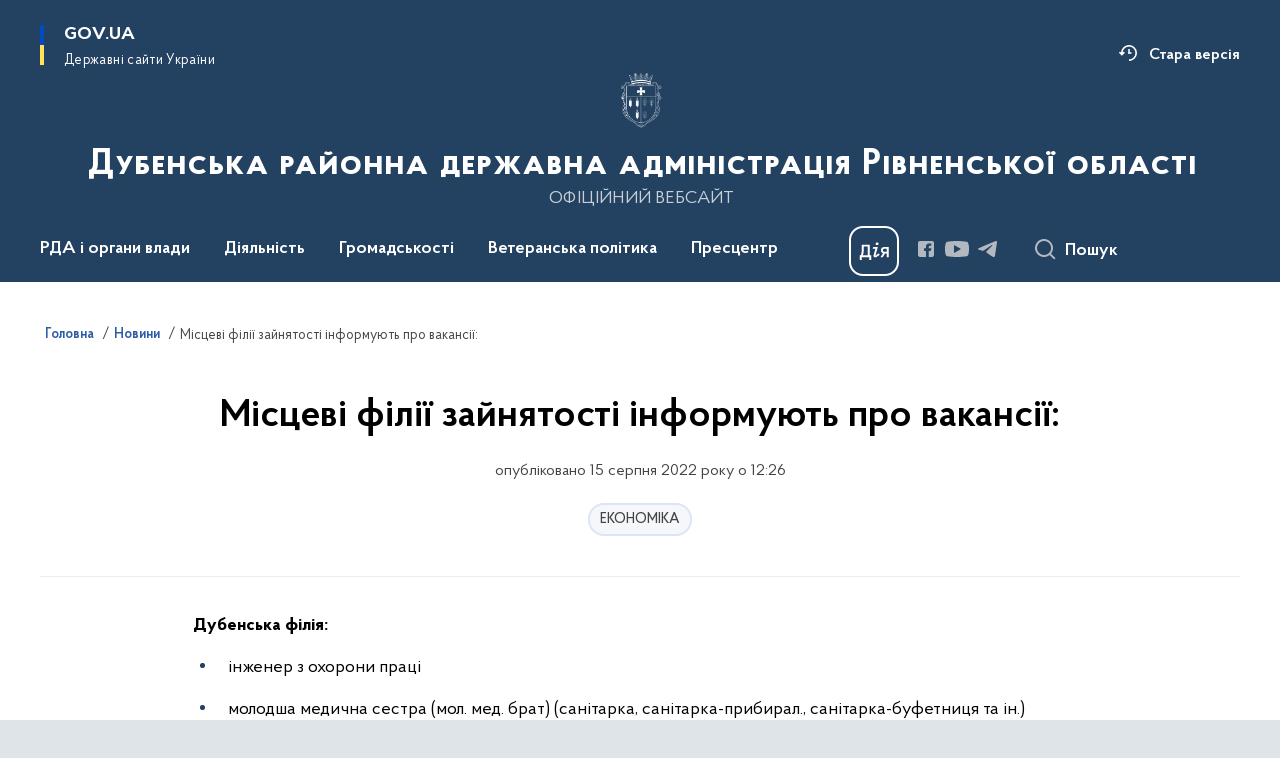

--- FILE ---
content_type: text/html; charset=UTF-8
request_url: https://dubnorda.rv.gov.ua/news/mistsevi-filii-zainiatosti-informuiut-pro-vakansii
body_size: 214070
content:

<!DOCTYPE html>
<html lang="uk">

<head>
    <link rel="canonical" href="https://dubnorda.rv.gov.ua/news/mistsevi-filii-zainiatosti-informuiut-pro-vakansii"/ nonce="7GxPhYIlZ8qbCQ1eVGhgLQc1QTmXtH3R">
    <meta charset="utf-8">
    <title>Місцеві філії зайнятості інформують про вакансії: | Дубенська районна державна адміністрація Рівненської області </title>
    <!--meta info-->
    <meta name="viewport" content="width=device-width, initial-scale=1, shrink-to-fit=no, user-scalable=yes, maximum-scale=2.0">
    <meta name="author" content="Kitsoft">
    <meta name="description" content="Дубенська філія:


	інженер з охорони праці
	молодша медична сестра (мол">
    <meta name="title" content="Місцеві філії зайнятості інформують про вакансії:">
    <meta name="keywords" content=""/>
    <!-- meta info-->
    
<meta property="og:url" content="https://dubnorda.rv.gov.ua/news/mistsevi-filii-zainiatosti-informuiut-pro-vakansii"/>
<meta property="og:title" content="Дубенська районна державна адміністрація Рівненської області - Місцеві філії зайнятості інформують про вакансії:"/>
<meta property="og:description" content="Дубенська філія:


	інженер з охорони праці
	молодша медична сестра (мол"/>
<meta property="og:image" content="https://dubnorda.rv.gov.ua/storage/app/uploads/public/62f/a11/85d/62fa1185d435f933739897.jpg">

<meta property="og:image:width" content="520" />
<meta property="og:image:height" content="315" />    <meta name="msapplication-TileColor" content="#ffffff">
<meta name="msapplication-TileImage" content="https://dubnorda.rv.gov.ua/themes/odv/assets/images/favicon/ms-icon-144x144.png">
<meta name="theme-color" content="#ffffff">

<link rel="apple-touch-icon" sizes="57x57" href="https://dubnorda.rv.gov.ua/themes/odv/assets/images/favicon/apple-icon-57x57.png"/ nonce="7GxPhYIlZ8qbCQ1eVGhgLQc1QTmXtH3R">
<link rel="apple-touch-icon" sizes="60x60" href="https://dubnorda.rv.gov.ua/themes/odv/assets/images/favicon/apple-icon-60x60.png"/ nonce="7GxPhYIlZ8qbCQ1eVGhgLQc1QTmXtH3R">
<link rel="apple-touch-icon" sizes="72x72" href="https://dubnorda.rv.gov.ua/themes/odv/assets/images/favicon/apple-icon-72x72.png"/ nonce="7GxPhYIlZ8qbCQ1eVGhgLQc1QTmXtH3R">
<link rel="apple-touch-icon" sizes="76x76" href="https://dubnorda.rv.gov.ua/themes/odv/assets/images/favicon/apple-icon-76x76.png"/ nonce="7GxPhYIlZ8qbCQ1eVGhgLQc1QTmXtH3R">
<link rel="apple-touch-icon" sizes="114x114" href="https://dubnorda.rv.gov.ua/themes/odv/assets/images/favicon/apple-icon-114x114.png"/ nonce="7GxPhYIlZ8qbCQ1eVGhgLQc1QTmXtH3R">
<link rel="apple-touch-icon" sizes="120x120" href="https://dubnorda.rv.gov.ua/themes/odv/assets/images/favicon/apple-icon-120x120.png"/ nonce="7GxPhYIlZ8qbCQ1eVGhgLQc1QTmXtH3R">
<link rel="apple-touch-icon" sizes="144x144" href="https://dubnorda.rv.gov.ua/themes/odv/assets/images/favicon/apple-icon-144x144.png"/ nonce="7GxPhYIlZ8qbCQ1eVGhgLQc1QTmXtH3R">
<link rel="apple-touch-icon" sizes="152x152" href="https://dubnorda.rv.gov.ua/themes/odv/assets/images/favicon/apple-icon-152x152.png"/ nonce="7GxPhYIlZ8qbCQ1eVGhgLQc1QTmXtH3R">
<link rel="apple-touch-icon" sizes="180x180" href="https://dubnorda.rv.gov.ua/themes/odv/assets/images/favicon/apple-icon-180x180.png"/ nonce="7GxPhYIlZ8qbCQ1eVGhgLQc1QTmXtH3R">
<link rel="icon" type="image/png" sizes="192x192" href="https://dubnorda.rv.gov.ua/themes/odv/assets/images/favicon/android-icon-192x192.png"/ nonce="7GxPhYIlZ8qbCQ1eVGhgLQc1QTmXtH3R">
<link rel="icon" type="image/png" sizes="144x144" href="https://dubnorda.rv.gov.ua/themes/odv/assets/images/favicon/android-icon-144x144.png"/ nonce="7GxPhYIlZ8qbCQ1eVGhgLQc1QTmXtH3R">
<link rel="icon" type="image/png" sizes="96x96" href="https://dubnorda.rv.gov.ua/themes/odv/assets/images/favicon/android-icon-96x96.png"/ nonce="7GxPhYIlZ8qbCQ1eVGhgLQc1QTmXtH3R">
<link rel="icon" type="image/png" sizes="72x72" href="https://dubnorda.rv.gov.ua/themes/odv/assets/images/favicon/android-icon-72x72.png"/ nonce="7GxPhYIlZ8qbCQ1eVGhgLQc1QTmXtH3R">
<link rel="icon" type="image/png" sizes="48x48" href="https://dubnorda.rv.gov.ua/themes/odv/assets/images/favicon/android-icon-48x48.png"/ nonce="7GxPhYIlZ8qbCQ1eVGhgLQc1QTmXtH3R">
<link rel="icon" type="image/png" sizes="36x36" href="https://dubnorda.rv.gov.ua/themes/odv/assets/images/favicon/android-icon-36x36.png"/ nonce="7GxPhYIlZ8qbCQ1eVGhgLQc1QTmXtH3R">
<link rel="icon" type="image/png" sizes="32x32" href="https://dubnorda.rv.gov.ua/themes/odv/assets/images/favicon/favicon-32x32.png"/ nonce="7GxPhYIlZ8qbCQ1eVGhgLQc1QTmXtH3R">
<link rel="icon" type="image/png" sizes="96x96" href="https://dubnorda.rv.gov.ua/themes/odv/assets/images/favicon/favicon-96x96.png"/ nonce="7GxPhYIlZ8qbCQ1eVGhgLQc1QTmXtH3R">
<link rel="icon" type="image/png" sizes="16x16" href="https://dubnorda.rv.gov.ua/themes/odv/assets/images/favicon/favicon-16x16.png"/ nonce="7GxPhYIlZ8qbCQ1eVGhgLQc1QTmXtH3R">
<link rel="manifest" href="https://dubnorda.rv.gov.ua/themes/odv/assets/images/favicon/manifest.json"/ nonce="7GxPhYIlZ8qbCQ1eVGhgLQc1QTmXtH3R">
        <link rel="stylesheet" type="text/css"
          href="https://cdnjs.cloudflare.com/ajax/libs/material-design-iconic-font/2.2.0/css/material-design-iconic-font.min.css"/ nonce="7GxPhYIlZ8qbCQ1eVGhgLQc1QTmXtH3R">
    <link rel="stylesheet" type="text/css" href="https://dubnorda.rv.gov.ua/combine/a87a0b4c319ad2c5116acf7479fdfedd-1769170238"/ nonce="7GxPhYIlZ8qbCQ1eVGhgLQc1QTmXtH3R">

    
    <script nonce="7GxPhYIlZ8qbCQ1eVGhgLQc1QTmXtH3R">
window.multiLang = {
    allPages: {
        postsName: `Новини`,
        eventsName: `Події`,
        mediagalleriesName: `Медіагалереї`,
        meetingsText: `Засідання`,
        servicesText: `Послуги`,
        pagesText: `Сторінки`,
        moreByThemeText: `Більше за темою`,
        foundResultText: `Знайдено`,
        notFoundText: `Нічого не знайдено`,
        notFoundTextVehicles: `Не знайдено жодного транспортного засобу, спробуйте ще раз або перевірте правильність введених даних`,
        notFoundTextTerrorists: `Не знайдено жодного терориста, спробуйте ще раз або перевірте правильність введених даних`,
        notFoundTextDisappeared: `Не знайдено жодного зниклого громадянина, спробуйте ще раз або перевірте правильність введених даних`,
        notFoundTextDisappearedOOS: `Не знайдено жодної зниклої особи, спробуйте ще раз або перевірте правильність введених даних`,
        loadMoreText: `Завантажуємо ще`,
        loadMoreHintText: `Прокрутіть, щоб завантажити ще`,
        exeptionText: `Щось пішло не так`,
        shortRequest: `Закороткий пошуковий запит`,
        periodText: `За період`,
        authorNameText: `Автор`,
        docName: `від`,
        chosenCategoryText: `Розпорядження`,
        requestSearchText: `Ви шукали`,
        changeVisionText: `Налаштування доступності`,
        changeVisionNormalText: `Стандартна версія`,
        chooseDateText: `Виберіть дату`,
        validateFormFile: `Прикріпіть файл`,
        yearText: `року`,
        chosenNothingWasFound: `За вашим пошуковим запитом нічого не знайдено: `,
        noNewEvents: `Поки що, запланованих подій на майбутнє більше немає`,
        noNewEventsDescription: `Завітайте пізніше, можливо, наші менеджери як раз працюють над додаванням нових подій.`,
        eventsAreCompleted: `Події завершено`,
        singleEventAreCompleted: `завершено`,
        choicesLoading: `Завантажуємо...`,
        choicesNoResults: `Нічого не знайдено`,
        choicesNoChoices: `Вибору немає`,
        noSiteKeyForReCaptcha: `Відсутній параметр для reCaptcha, відправка форми неможлива`,
        noContent: `Інформація відсутня`,
        totalItemsText: `Всього`,
        downloadFile: `Завантажити`,
        viewFile: `Переглянути`,
        verifSingleElText: `перевірка`,
        verifTwoElText: `перевірки`,
        verifManyText: `перевірок`,
        document: `Документ`,
        hoursAgo: `година тому|години тому|годин тому`,
        documentsText: `документ|документи|документів`,
        documentNum: `Реєстраційний номер`,
        documentDate: `Дата створення, надходження документа`,
        docType: `Назва, вид документа`,
        documentName: `Джерело інформації (автор, відповідальний підрозділ)`,
        documentExcerpt: `Галузь, ключові слова`,
        zoomInText: `Збільшити масштаб`,
        zoomOutText: `Зменшити масштаб`,
        fullscreenText: `Повний екран`,
        mapText: `Інтерактивна мапа`,
        loadingText: `Завантажуємо...`,
        noChoicesText: `Вибору немає`,
        downloadOriginalImage: `Завантажити оригінальне зображення`,
        closeEsc: `Закрити (ESC)`,
        slideTitle: `Слайд`,
        slideFrom: `з`
    },
    search: {
        personsText: `Персони`,
        newsText: `Новини`,
        actsText: `НПА`,
        eventsText: `Анонси`,
        pagesText: `Сторінки`,
        mediagalleriesText: `Медіагалереї`,
        ariaMaterialTypeFilter: `Відфільтрувати за типом матеріалу`,
        materials: `матеріал|матеріали|матеріалів`,
        materialNotFound: `За вашим запитом не знайдено матеріалів`,
        materialFounded: `За вашим запитом знайдено`,
        materialsText: `матеріалів`,
        leftSidebarText: `За типом матеріалу`,
        requestPeriodTextFrom: `з`,
        requestPeriodTextTo: ` по`,
        requestFoundedText: `Знайдено`,
        requestTypeDoc: `документи`,
        itemsAmountString_1: `матеріал`,
        itemsAmountString_2: `матеріала`,
        bySearchKey: `за запитом`,
        searchMessage: `Заповніть поле ( мінімум 3 символи )`,
    },
    coordination: {
        notFoundText: "Нічого не знайдено",
        exeptionText: "Щось пішло не так",
        allEvents: "Події за весь період",
    },
    timeLine: {
        allTypesname: `Усі типи`,
        projectsName: `Проекти`,
        actsName: `Документи`,
        pagesName: `Сторінка`,
        eventComplete: `Подія завершена`,
        firstPeriodLoadInterval: `З - по`,
        toTest: `До`,
        fromTest: `Дата з`,
        todayText: `Сьогодні`,
        weekText: `За останній тиждень`,
        monthText: `За останній місяць`,
        errMsgDay: `День початку має бути меншим`,
        errMsgMounth: `Місяць початку має бути меншим`,
        errMsgYear: `Рік початку має бути меншим`,
    },
    all: {
        changeVisionText: "Людям із порушенням зору",
        changeVisionNormalText: "Стандартна версія"
    }
}
// console.log(window.multiLang);

</script>
</head>
<body>
    <a href="#mainContent" tabindex="0" class="link-skip">
        Перейти до основного вмісту
        <span class="link-skip-icon" aria-hidden="true"></span>
    </a>
    
    <div class="wrapper">
        <!-- Header -->
        <header class="header" id="layout-header">
            
<!-- Nav -->
<div class="header-bg">
    <div class="row justify-content-between">

        <div class="d-block d-lg-none navbar-fixed-top" data-spy="affix" data-offset-top="157">
            <div class="menu-for-small-devices d-block d-lg-none" id="menuSm">
                <div class="header-top">
                    <button class="header-menu-close closeMenuSm" aria-label="Закрити меню навігації"></button>
                    <div class="ml-auto">
                                                </div>
                </div>
                <div class="menu-sm-wrap-for-scroll">
                    <div class="menu-container">
                        <nav class="menu" aria-label="Головне меню">
                        <a href="javascript:void(0);"
           class="js-menu-link showSubmenu"
            role="button" aria-haspopup="true" aria-expanded="false"         >
            РДА і органи влади
        </a>
        <div class="submenu">
            <div id="submenu-1">
                <div class="header-top d-flex d-lg-none">
                    <div class="title backMenu" role="button" tabindex="0" aria-label="Закрити підменю">
                        РДА і органи влади
                    </div>
                    <div class="header-menu-close closeMenuSm" role="button" tabindex="0" aria-label="Закрити меню навігації"></div>
                </div>
                <div class="submenu-container d-block d-lg-none">
                                                                                <a href="/kerivnictvo-rda"
                       class="submenu_child d-block"
                       >
                    Керівництво РДА
                    </a>
                                                                                <a href="/struktura-rda"
                       class="submenu_child d-block"
                       >
                    Структура РДА
                    </a>
                                                                                <a href="/terytorialni-hromady-dubenskoho-raionu"
                       class="submenu_child d-block"
                       >
                    Територіальні громади
                    </a>
                                                                                                                        <a href="/plani-zviti"
                       class="submenu_child d-block"
                       >
                    Звіти про роботу райдержадміністрації
                    </a>
                                                                                <a href="/zavdannia-normatyvno-pravovi-zasady-diialnosti"
                       class="submenu_child d-block"
                       >
                    Завдання, нормативно-правові засади діяльності
                    </a>
                                                                            </div>
            </div>
            <div class="row d-none d-lg-flex">
                                <div class="col-md-4">
                                                            <a href="/kerivnictvo-rda"
                       class="submenu_child d-block"
                       >
                    Керівництво РДА
                    </a>
                                                                                <a href="/struktura-rda"
                       class="submenu_child d-block"
                       >
                    Структура РДА
                    </a>
                                                                                <a href="/terytorialni-hromady-dubenskoho-raionu"
                       class="submenu_child d-block"
                       >
                    Територіальні громади
                    </a>
                                                        </div>
                                <div class="col-md-4">
                                                            <a href="/plani-zviti"
                       class="submenu_child d-block"
                       >
                    Звіти про роботу райдержадміністрації
                    </a>
                                                                                <a href="/zavdannia-normatyvno-pravovi-zasady-diialnosti"
                       class="submenu_child d-block"
                       >
                    Завдання, нормативно-правові засади діяльності
                    </a>
                                                        </div>
                            </div>
        </div>
                                <a href="javascript:void(0);"
           class="js-menu-link showSubmenu"
            role="button" aria-haspopup="true" aria-expanded="false"         >
            Діяльність
        </a>
        <div class="submenu">
            <div id="submenu-2">
                <div class="header-top d-flex d-lg-none">
                    <div class="title backMenu" role="button" tabindex="0" aria-label="Закрити підменю">
                        Діяльність
                    </div>
                    <div class="header-menu-close closeMenuSm" role="button" tabindex="0" aria-label="Закрити меню навігації"></div>
                </div>
                <div class="submenu-container d-block d-lg-none">
                                                                                <a href="/antykoruptsiina-diialnist"
                       class="submenu_child d-block"
                       >
                    Антикорупційна діяльність
                    </a>
                                                                                <a href="/viddil-arkhiterktury"
                       class="submenu_child d-block"
                       >
                    Відділ архітектури
                    </a>
                                                                                <a href="/arkhivnyi-viddil-raiderzhadministratsii"
                       class="submenu_child d-block"
                       >
                    Архівний відділ
                    </a>
                                                                                <a href="/viddil-ahropromyslovoho-rozvytku-ta-ekolohii"
                       class="submenu_child d-block"
                       >
                    Відділ агропромислового розвитку та екології
                    </a>
                                                                                <a href="/viddil-ekonomiki-ta-infrastrukturi"
                       class="submenu_child d-block"
                       >
                    Відділ економіки  та інфраструктури
                    </a>
                                                                                <a href="/viddil-osvity-kultury-ta-sportu"
                       class="submenu_child d-block"
                       >
                    Відділ освіти, культури та спорту
                    </a>
                                                                                                                        <a href="/viddil-tsyfrovoho-rozvytku-tsyfrovykh-transformatsii-i-tsyfrovizatsii"
                       class="submenu_child d-block"
                       >
                    Відділ цифрового розвитку, цифрових трансформацій  і  цифровізації
                    </a>
                                                                                <a href="/tsyvilnyi-zakhyst"
                       class="submenu_child d-block"
                       >
                    Відділ цивільного захисту, оборонної роботи та взаємодії з правоохоронними органами
                    </a>
                                                                                <a href="/viddil-vedennia-reiestru-vybortsiv"
                       class="submenu_child d-block"
                       >
                    Відділ ведення Державного реєстру виборців
                    </a>
                                                                                <a href="/kadrovi-pytannia"
                       class="submenu_child d-block"
                       >
                    Кадрові питання
                    </a>
                                                                                <a href="/viddil-mistobuduvannia-ta-arkhitektury"
                       class="submenu_child d-block"
                       >
                    Відділ житлово-комунального господарства та енергетики
                    </a>
                                                                                                                        <a href="/okhorona-zdorovia"
                       class="submenu_child d-block"
                       >
                    Охорона здоров&quot;я
                    </a>
                                                                                <a href="/sluzhba-u-spravakh-ditei"
                       class="submenu_child d-block"
                       >
                    Служба у справах дітей
                    </a>
                                                                                <a href="/upravlinnia-sotsialnoho-zakhystu-naselennia"
                       class="submenu_child d-block"
                       >
                    Управління соціального захисту населення
                    </a>
                                                                                <a href="/finansove-upravlinnia"
                       class="submenu_child d-block"
                       >
                    Фінансове управління
                    </a>
                                                                            </div>
            </div>
            <div class="row d-none d-lg-flex">
                                <div class="col-md-4">
                                                            <a href="/antykoruptsiina-diialnist"
                       class="submenu_child d-block"
                       >
                    Антикорупційна діяльність
                    </a>
                                                                                <a href="/viddil-arkhiterktury"
                       class="submenu_child d-block"
                       >
                    Відділ архітектури
                    </a>
                                                                                <a href="/arkhivnyi-viddil-raiderzhadministratsii"
                       class="submenu_child d-block"
                       >
                    Архівний відділ
                    </a>
                                                                                <a href="/viddil-ahropromyslovoho-rozvytku-ta-ekolohii"
                       class="submenu_child d-block"
                       >
                    Відділ агропромислового розвитку та екології
                    </a>
                                                                                <a href="/viddil-ekonomiki-ta-infrastrukturi"
                       class="submenu_child d-block"
                       >
                    Відділ економіки  та інфраструктури
                    </a>
                                                                                <a href="/viddil-osvity-kultury-ta-sportu"
                       class="submenu_child d-block"
                       >
                    Відділ освіти, культури та спорту
                    </a>
                                                        </div>
                                <div class="col-md-4">
                                                            <a href="/viddil-tsyfrovoho-rozvytku-tsyfrovykh-transformatsii-i-tsyfrovizatsii"
                       class="submenu_child d-block"
                       >
                    Відділ цифрового розвитку, цифрових трансформацій  і  цифровізації
                    </a>
                                                                                <a href="/tsyvilnyi-zakhyst"
                       class="submenu_child d-block"
                       >
                    Відділ цивільного захисту, оборонної роботи та взаємодії з правоохоронними органами
                    </a>
                                                                                <a href="/viddil-vedennia-reiestru-vybortsiv"
                       class="submenu_child d-block"
                       >
                    Відділ ведення Державного реєстру виборців
                    </a>
                                                                                <a href="/kadrovi-pytannia"
                       class="submenu_child d-block"
                       >
                    Кадрові питання
                    </a>
                                                                                <a href="/viddil-mistobuduvannia-ta-arkhitektury"
                       class="submenu_child d-block"
                       >
                    Відділ житлово-комунального господарства та енергетики
                    </a>
                                                        </div>
                                <div class="col-md-4">
                                                            <a href="/okhorona-zdorovia"
                       class="submenu_child d-block"
                       >
                    Охорона здоров&quot;я
                    </a>
                                                                                <a href="/sluzhba-u-spravakh-ditei"
                       class="submenu_child d-block"
                       >
                    Служба у справах дітей
                    </a>
                                                                                <a href="/upravlinnia-sotsialnoho-zakhystu-naselennia"
                       class="submenu_child d-block"
                       >
                    Управління соціального захисту населення
                    </a>
                                                                                <a href="/finansove-upravlinnia"
                       class="submenu_child d-block"
                       >
                    Фінансове управління
                    </a>
                                                        </div>
                            </div>
        </div>
                                <a href="javascript:void(0);"
           class="js-menu-link showSubmenu"
            role="button" aria-haspopup="true" aria-expanded="false"         >
            Громадськості
        </a>
        <div class="submenu">
            <div id="submenu-3">
                <div class="header-top d-flex d-lg-none">
                    <div class="title backMenu" role="button" tabindex="0" aria-label="Закрити підменю">
                        Громадськості
                    </div>
                    <div class="header-menu-close closeMenuSm" role="button" tabindex="0" aria-label="Закрити меню навігації"></div>
                </div>
                <div class="submenu-container d-block d-lg-none">
                                                                                <a href="/aktualno"
                       class="submenu_child d-block"
                       >
                    Актуально
                    </a>
                                                                                <a href="#"
                       class="submenu_child d-block"
                       >
                    Безоплатна правнича допомога
                    </a>
                                                                                <a href="/vidkryti-dani"
                       class="submenu_child d-block"
                       >
                    Відкриті дані
                    </a>
                                                                                <a href="#"
                       class="submenu_child d-block"
                       >
                    Громадянське суспільство і влада
                    </a>
                                                                                                                        <a href="/dostup-do-publichnoi-informatsii"
                       class="submenu_child d-block"
                       >
                    Доступ до публічної інформації
                    </a>
                                                                                <a href="/dubenskyi-raionnyi-viddil-filii-derzhavnoi-ustanovy-tsentr-probatsii-u-rivnenskii-oblasti"
                       class="submenu_child d-block"
                       >
                    Дубенський районний відділ філії Державної установи «Центр пробації» у Рівненській області
                    </a>
                                                                                <a href="/yevidnovlennia"
                       class="submenu_child d-block"
                       >
                    єВідновлення
                    </a>
                                                                                <a href="/zvernennia-hromadian"
                       class="submenu_child d-block"
                       >
                    Звернення громадян
                    </a>
                                                                                                                        <a href="/publichni-zakupivli"
                       class="submenu_child d-block"
                       >
                    Публічні закупівлі
                    </a>
                                                                                <a href="/viddil-ekonomiki-ta-infrastrukturi/rehuliatorna-polityka"
                       class="submenu_child d-block"
                       >
                    Регуляторна політика
                    </a>
                                                                                <a href="/reiestr-haluzevykh-mizhhaluzevykh-terytorialnykh-uhod-kolektyvnykh-dohovoriv-zmin-i-dopovnen-do-nykh"
                       class="submenu_child d-block"
                       >
                    Реєстр галузевих (міжгалузевих), територіальних угод, колективних договорів, змін і доповнень до них
                    </a>
                                                                            </div>
            </div>
            <div class="row d-none d-lg-flex">
                                <div class="col-md-4">
                                                            <a href="/aktualno"
                       class="submenu_child d-block"
                       >
                    Актуально
                    </a>
                                                                                <a href="#"
                       class="submenu_child d-block"
                       >
                    Безоплатна правнича допомога
                    </a>
                                                                                <a href="/vidkryti-dani"
                       class="submenu_child d-block"
                       >
                    Відкриті дані
                    </a>
                                                                                <a href="#"
                       class="submenu_child d-block"
                       >
                    Громадянське суспільство і влада
                    </a>
                                                        </div>
                                <div class="col-md-4">
                                                            <a href="/dostup-do-publichnoi-informatsii"
                       class="submenu_child d-block"
                       >
                    Доступ до публічної інформації
                    </a>
                                                                                <a href="/dubenskyi-raionnyi-viddil-filii-derzhavnoi-ustanovy-tsentr-probatsii-u-rivnenskii-oblasti"
                       class="submenu_child d-block"
                       >
                    Дубенський районний відділ філії Державної установи «Центр пробації» у Рівненській області
                    </a>
                                                                                <a href="/yevidnovlennia"
                       class="submenu_child d-block"
                       >
                    єВідновлення
                    </a>
                                                                                <a href="/zvernennia-hromadian"
                       class="submenu_child d-block"
                       >
                    Звернення громадян
                    </a>
                                                        </div>
                                <div class="col-md-4">
                                                            <a href="/publichni-zakupivli"
                       class="submenu_child d-block"
                       >
                    Публічні закупівлі
                    </a>
                                                                                <a href="/viddil-ekonomiki-ta-infrastrukturi/rehuliatorna-polityka"
                       class="submenu_child d-block"
                       >
                    Регуляторна політика
                    </a>
                                                                                <a href="/reiestr-haluzevykh-mizhhaluzevykh-terytorialnykh-uhod-kolektyvnykh-dohovoriv-zmin-i-dopovnen-do-nykh"
                       class="submenu_child d-block"
                       >
                    Реєстр галузевих (міжгалузевих), територіальних угод, колективних договорів, змін і доповнень до них
                    </a>
                                                        </div>
                            </div>
        </div>
                                <a href="javascript:void(0);"
           class="js-menu-link showSubmenu"
            role="button" aria-haspopup="true" aria-expanded="false"         >
            Ветеранська політика
        </a>
        <div class="submenu">
            <div id="submenu-4">
                <div class="header-top d-flex d-lg-none">
                    <div class="title backMenu" role="button" tabindex="0" aria-label="Закрити підменю">
                        Ветеранська політика
                    </div>
                    <div class="header-menu-close closeMenuSm" role="button" tabindex="0" aria-label="Закрити меню навігації"></div>
                </div>
                <div class="submenu-container d-block d-lg-none">
                                                                                <a href="/veteranska-polityka/viddil-z-pytan-veteranskoi_polityky"
                       class="submenu_child d-block"
                       >
                    Відділ з питань ветеранської політики
                    </a>
                                                                                <a href="/anonsy-podii"
                       class="submenu_child d-block"
                       >
                    АНОНСИ подій
                    </a>
                                                                                <a href="/bezoplatna-pravova-dopomoha"
                       class="submenu_child d-block"
                       >
                    Безоплатна правова допомога
                    </a>
                                                                                <a href="/veteranska-polityka/veteranam-viiskovosluzhbovtsiam-ta-ikh-simiam"
                       class="submenu_child d-block"
                       >
                    Ветеранам, військовослужбовцям та їх сімʼям
                    </a>
                                                                                <a href="/novyny"
                       class="submenu_child d-block"
                       >
                    Ветеранський спорт
                    </a>
                                                                                <a href="/hranty-dlia-veteraniv-ta-chleniv-ikh-rodyn"
                       class="submenu_child d-block"
                       >
                    Гранти для ветеранів та членів їх родин
                    </a>
                                                                                <a href="/medychni-posluhy"
                       class="submenu_child d-block"
                       >
                    Медичні послуги
                    </a>
                                                                                <a href="/informatsiia-dlia-zmi"
                       class="submenu_child d-block"
                       >
                    Надання статусів ветеранам та членам їх родин
                    </a>
                                                                                                                        <a href="/osvitni-posluhy"
                       class="submenu_child d-block"
                       >
                    Освітні послуги
                    </a>
                                                                                <a href="/pilhove-kredytuvannia"
                       class="submenu_child d-block"
                       >
                    Пільгове кредитування
                    </a>
                                                                                <a href="/psykho-sotsialna-pidtrymka-viiskovosluzhbovtsiv-ta-chleniv-ikh-rodyn"
                       class="submenu_child d-block"
                       >
                    Психо-соціальна підтримка військовослужбовців та членів їх родин
                    </a>
                                                                                <a href="/pilhy-na-transport"
                       class="submenu_child d-block"
                       >
                    Пільги на транспорт
                    </a>
                                                                                <a href="/posluhy-dlia-viiskovopolonenykh-tsyvilnykh-zaruchnykiv-ta-chleniv-ikhnikh-rodyn"
                       class="submenu_child d-block"
                       >
                    Послуги для військовополонених, цивільних заручників та членів їхніх родин
                    </a>
                                                                                <a href="/veteranska-polityka/posluhy-vid-tsentru-zainiatosti"
                       class="submenu_child d-block"
                       >
                    Послуги від Центру зайнятості
                    </a>
                                                                                <a href="/yurydychni-konsultatsii"
                       class="submenu_child d-block"
                       >
                    Юридичні консультації
                    </a>
                                                                            </div>
            </div>
            <div class="row d-none d-lg-flex">
                                <div class="col-md-4">
                                                            <a href="/veteranska-polityka/viddil-z-pytan-veteranskoi_polityky"
                       class="submenu_child d-block"
                       >
                    Відділ з питань ветеранської політики
                    </a>
                                                                                <a href="/anonsy-podii"
                       class="submenu_child d-block"
                       >
                    АНОНСИ подій
                    </a>
                                                                                <a href="/bezoplatna-pravova-dopomoha"
                       class="submenu_child d-block"
                       >
                    Безоплатна правова допомога
                    </a>
                                                                                <a href="/veteranska-polityka/veteranam-viiskovosluzhbovtsiam-ta-ikh-simiam"
                       class="submenu_child d-block"
                       >
                    Ветеранам, військовослужбовцям та їх сімʼям
                    </a>
                                                                                <a href="/novyny"
                       class="submenu_child d-block"
                       >
                    Ветеранський спорт
                    </a>
                                                                                <a href="/hranty-dlia-veteraniv-ta-chleniv-ikh-rodyn"
                       class="submenu_child d-block"
                       >
                    Гранти для ветеранів та членів їх родин
                    </a>
                                                                                <a href="/medychni-posluhy"
                       class="submenu_child d-block"
                       >
                    Медичні послуги
                    </a>
                                                                                <a href="/informatsiia-dlia-zmi"
                       class="submenu_child d-block"
                       >
                    Надання статусів ветеранам та членам їх родин
                    </a>
                                                        </div>
                                <div class="col-md-4">
                                                            <a href="/osvitni-posluhy"
                       class="submenu_child d-block"
                       >
                    Освітні послуги
                    </a>
                                                                                <a href="/pilhove-kredytuvannia"
                       class="submenu_child d-block"
                       >
                    Пільгове кредитування
                    </a>
                                                                                <a href="/psykho-sotsialna-pidtrymka-viiskovosluzhbovtsiv-ta-chleniv-ikh-rodyn"
                       class="submenu_child d-block"
                       >
                    Психо-соціальна підтримка військовослужбовців та членів їх родин
                    </a>
                                                                                <a href="/pilhy-na-transport"
                       class="submenu_child d-block"
                       >
                    Пільги на транспорт
                    </a>
                                                                                <a href="/posluhy-dlia-viiskovopolonenykh-tsyvilnykh-zaruchnykiv-ta-chleniv-ikhnikh-rodyn"
                       class="submenu_child d-block"
                       >
                    Послуги для військовополонених, цивільних заручників та членів їхніх родин
                    </a>
                                                                                <a href="/veteranska-polityka/posluhy-vid-tsentru-zainiatosti"
                       class="submenu_child d-block"
                       >
                    Послуги від Центру зайнятості
                    </a>
                                                                                <a href="/yurydychni-konsultatsii"
                       class="submenu_child d-block"
                       >
                    Юридичні консультації
                    </a>
                                                        </div>
                            </div>
        </div>
                                    <a class="js-menu-link" href="/prestsentr"
                                          >Пресцентр</a>
            </nav>                    </div>

                    <div class="header-services">
                                                                        <a class="header-services-item old-version mt-3" target="_blank" rel="nofollow"
                           href="http://www.old.rv.gov.ua/sitenew/dubensk/ua">
                            Стара версія
                        </a>
                        
                        <div class="header-services-item">
                            
    <div class="socials" aria-label="Соціальні мережі">
                                                                        <a href="https://www.facebook.com/profile.php?id=100069152111511&amp;show_switched_toast=true"
               target="_blank"
               aria-label="Сторінка у Facebook (відкриває нове вікно)"
               rel="nofollow noopener noreferrer"
               class="socials-link socials-link-facebook-square">
            </a>
                                                                        <a href="https://www.youtube.com/channel/UC9kI4d-Wi6NDjein0Mh3Dag"
               target="_blank"
               aria-label="Сторінка у Youtube (відкриває нове вікно)"
               rel="nofollow noopener noreferrer"
               class="socials-link socials-link-youtube-play">
            </a>
                                                                        <a href="https://t.me/dubenska"
               target="_blank"
               aria-label="Сторінка у Telegram (відкриває нове вікно)"
               rel="nofollow noopener noreferrer"
               class="socials-link socials-link-telegram">
            </a>
            </div>
                        </div>
                        <div class="header-services-item">
                            
    <a href="https://diia.gov.ua" target="_blank" class="icon-diia"
       aria-label="Баннер Дія">
    </a>
                        </div>
                        <div class="mt-5">
                            <button class="main-logo"
                                    data-bs-toggle="modal"
                                    data-bs-target="#govModal"
                                    aria-haspopup="true"
                                    aria-expanded="false">
                                <span class="icon"></span>
                                <span class="main-logo_text">
                                <span>gov.ua</span>
                                    <span class="light">Державні сайти України</span>
                                </span>
                            </button>
                        </div>
                    </div>
                </div>
            </div>
            <div class="header-top">
                <button class="header-menu-icon" id="shomMenuSm" aria-label="Показати меню навігації">
                    <span class="visually-hidden">Меню</span>
                </button>
                <button class="header-search-btn js-search-toggle" aria-haspopup="true" aria-expanded="false">
                    Пошук
                </button>
            </div>
        </div>
        <div class="col-md-3 d-none d-lg-block">
            <button class="main-logo"
                    data-bs-toggle="modal"
                    data-bs-target="#govModal"
                    aria-haspopup="true">
                <span class="icon"></span>
                <span class="main-logo_text">
                    <span>GOV.UA</span>
                    <span class="light">Державні сайти України</span>
                </span>
            </button>
        </div>
        <div class="col-md-3 d-none d-lg-flex">
            <div class="ml-auto d-flex flex-column align-items-end" role="navigation" aria-label="Налаштування мови та доступності">

                
                    
                                <a class="old-version mt-3" target="_blank" rel="nofollow"
                   href="http://www.old.rv.gov.ua/sitenew/dubensk/ua">
                    Стара версія
                </a>
                            </div>
        </div>
        <div class="col-md-12 text-center">
            <a href="/" class="main-title" aria-label="На головну сторінку">
                <div class="icon"
                                          style="background-image: url('https://dubnorda.rv.gov.ua/storage/app/sites/39/logo-bile1-2.png')"
                     >
                </div>
                                    <div class="main-title-text">Дубенська районна державна адміністрація Рівненської області</div>
                                <div class="light">
                    ОФІЦІЙНИЙ ВЕБСАЙТ
                </div>
            </a>
        </div>
        <div class="col-md-12">

            <div class="menu-container mt-2">

                <div class="d-none d-lg-block">
                    <div id="menuDesktop" class="menu-desktop row">
                        <div class="menu-desktop-wrap">
                                    <nav class="menu" aria-label="Головне меню">
                        <a href="javascript:void(0);"
           class="js-menu-link showSubmenu"
            role="button" aria-haspopup="true" aria-expanded="false"         >
            РДА і органи влади
        </a>
        <div class="submenu">
            <div id="submenu-1">
                <div class="header-top d-flex d-lg-none">
                    <div class="title backMenu" role="button" tabindex="0" aria-label="Закрити підменю">
                        РДА і органи влади
                    </div>
                    <div class="header-menu-close closeMenuSm" role="button" tabindex="0" aria-label="Закрити меню навігації"></div>
                </div>
                <div class="submenu-container d-block d-lg-none">
                                                                                <a href="/kerivnictvo-rda"
                       class="submenu_child d-block"
                       >
                    Керівництво РДА
                    </a>
                                                                                <a href="/struktura-rda"
                       class="submenu_child d-block"
                       >
                    Структура РДА
                    </a>
                                                                                <a href="/terytorialni-hromady-dubenskoho-raionu"
                       class="submenu_child d-block"
                       >
                    Територіальні громади
                    </a>
                                                                                                                        <a href="/plani-zviti"
                       class="submenu_child d-block"
                       >
                    Звіти про роботу райдержадміністрації
                    </a>
                                                                                <a href="/zavdannia-normatyvno-pravovi-zasady-diialnosti"
                       class="submenu_child d-block"
                       >
                    Завдання, нормативно-правові засади діяльності
                    </a>
                                                                            </div>
            </div>
            <div class="row d-none d-lg-flex">
                                <div class="col-md-4">
                                                            <a href="/kerivnictvo-rda"
                       class="submenu_child d-block"
                       >
                    Керівництво РДА
                    </a>
                                                                                <a href="/struktura-rda"
                       class="submenu_child d-block"
                       >
                    Структура РДА
                    </a>
                                                                                <a href="/terytorialni-hromady-dubenskoho-raionu"
                       class="submenu_child d-block"
                       >
                    Територіальні громади
                    </a>
                                                        </div>
                                <div class="col-md-4">
                                                            <a href="/plani-zviti"
                       class="submenu_child d-block"
                       >
                    Звіти про роботу райдержадміністрації
                    </a>
                                                                                <a href="/zavdannia-normatyvno-pravovi-zasady-diialnosti"
                       class="submenu_child d-block"
                       >
                    Завдання, нормативно-правові засади діяльності
                    </a>
                                                        </div>
                            </div>
        </div>
                                <a href="javascript:void(0);"
           class="js-menu-link showSubmenu"
            role="button" aria-haspopup="true" aria-expanded="false"         >
            Діяльність
        </a>
        <div class="submenu">
            <div id="submenu-2">
                <div class="header-top d-flex d-lg-none">
                    <div class="title backMenu" role="button" tabindex="0" aria-label="Закрити підменю">
                        Діяльність
                    </div>
                    <div class="header-menu-close closeMenuSm" role="button" tabindex="0" aria-label="Закрити меню навігації"></div>
                </div>
                <div class="submenu-container d-block d-lg-none">
                                                                                <a href="/antykoruptsiina-diialnist"
                       class="submenu_child d-block"
                       >
                    Антикорупційна діяльність
                    </a>
                                                                                <a href="/viddil-arkhiterktury"
                       class="submenu_child d-block"
                       >
                    Відділ архітектури
                    </a>
                                                                                <a href="/arkhivnyi-viddil-raiderzhadministratsii"
                       class="submenu_child d-block"
                       >
                    Архівний відділ
                    </a>
                                                                                <a href="/viddil-ahropromyslovoho-rozvytku-ta-ekolohii"
                       class="submenu_child d-block"
                       >
                    Відділ агропромислового розвитку та екології
                    </a>
                                                                                <a href="/viddil-ekonomiki-ta-infrastrukturi"
                       class="submenu_child d-block"
                       >
                    Відділ економіки  та інфраструктури
                    </a>
                                                                                <a href="/viddil-osvity-kultury-ta-sportu"
                       class="submenu_child d-block"
                       >
                    Відділ освіти, культури та спорту
                    </a>
                                                                                                                        <a href="/viddil-tsyfrovoho-rozvytku-tsyfrovykh-transformatsii-i-tsyfrovizatsii"
                       class="submenu_child d-block"
                       >
                    Відділ цифрового розвитку, цифрових трансформацій  і  цифровізації
                    </a>
                                                                                <a href="/tsyvilnyi-zakhyst"
                       class="submenu_child d-block"
                       >
                    Відділ цивільного захисту, оборонної роботи та взаємодії з правоохоронними органами
                    </a>
                                                                                <a href="/viddil-vedennia-reiestru-vybortsiv"
                       class="submenu_child d-block"
                       >
                    Відділ ведення Державного реєстру виборців
                    </a>
                                                                                <a href="/kadrovi-pytannia"
                       class="submenu_child d-block"
                       >
                    Кадрові питання
                    </a>
                                                                                <a href="/viddil-mistobuduvannia-ta-arkhitektury"
                       class="submenu_child d-block"
                       >
                    Відділ житлово-комунального господарства та енергетики
                    </a>
                                                                                                                        <a href="/okhorona-zdorovia"
                       class="submenu_child d-block"
                       >
                    Охорона здоров&quot;я
                    </a>
                                                                                <a href="/sluzhba-u-spravakh-ditei"
                       class="submenu_child d-block"
                       >
                    Служба у справах дітей
                    </a>
                                                                                <a href="/upravlinnia-sotsialnoho-zakhystu-naselennia"
                       class="submenu_child d-block"
                       >
                    Управління соціального захисту населення
                    </a>
                                                                                <a href="/finansove-upravlinnia"
                       class="submenu_child d-block"
                       >
                    Фінансове управління
                    </a>
                                                                            </div>
            </div>
            <div class="row d-none d-lg-flex">
                                <div class="col-md-4">
                                                            <a href="/antykoruptsiina-diialnist"
                       class="submenu_child d-block"
                       >
                    Антикорупційна діяльність
                    </a>
                                                                                <a href="/viddil-arkhiterktury"
                       class="submenu_child d-block"
                       >
                    Відділ архітектури
                    </a>
                                                                                <a href="/arkhivnyi-viddil-raiderzhadministratsii"
                       class="submenu_child d-block"
                       >
                    Архівний відділ
                    </a>
                                                                                <a href="/viddil-ahropromyslovoho-rozvytku-ta-ekolohii"
                       class="submenu_child d-block"
                       >
                    Відділ агропромислового розвитку та екології
                    </a>
                                                                                <a href="/viddil-ekonomiki-ta-infrastrukturi"
                       class="submenu_child d-block"
                       >
                    Відділ економіки  та інфраструктури
                    </a>
                                                                                <a href="/viddil-osvity-kultury-ta-sportu"
                       class="submenu_child d-block"
                       >
                    Відділ освіти, культури та спорту
                    </a>
                                                        </div>
                                <div class="col-md-4">
                                                            <a href="/viddil-tsyfrovoho-rozvytku-tsyfrovykh-transformatsii-i-tsyfrovizatsii"
                       class="submenu_child d-block"
                       >
                    Відділ цифрового розвитку, цифрових трансформацій  і  цифровізації
                    </a>
                                                                                <a href="/tsyvilnyi-zakhyst"
                       class="submenu_child d-block"
                       >
                    Відділ цивільного захисту, оборонної роботи та взаємодії з правоохоронними органами
                    </a>
                                                                                <a href="/viddil-vedennia-reiestru-vybortsiv"
                       class="submenu_child d-block"
                       >
                    Відділ ведення Державного реєстру виборців
                    </a>
                                                                                <a href="/kadrovi-pytannia"
                       class="submenu_child d-block"
                       >
                    Кадрові питання
                    </a>
                                                                                <a href="/viddil-mistobuduvannia-ta-arkhitektury"
                       class="submenu_child d-block"
                       >
                    Відділ житлово-комунального господарства та енергетики
                    </a>
                                                        </div>
                                <div class="col-md-4">
                                                            <a href="/okhorona-zdorovia"
                       class="submenu_child d-block"
                       >
                    Охорона здоров&quot;я
                    </a>
                                                                                <a href="/sluzhba-u-spravakh-ditei"
                       class="submenu_child d-block"
                       >
                    Служба у справах дітей
                    </a>
                                                                                <a href="/upravlinnia-sotsialnoho-zakhystu-naselennia"
                       class="submenu_child d-block"
                       >
                    Управління соціального захисту населення
                    </a>
                                                                                <a href="/finansove-upravlinnia"
                       class="submenu_child d-block"
                       >
                    Фінансове управління
                    </a>
                                                        </div>
                            </div>
        </div>
                                <a href="javascript:void(0);"
           class="js-menu-link showSubmenu"
            role="button" aria-haspopup="true" aria-expanded="false"         >
            Громадськості
        </a>
        <div class="submenu">
            <div id="submenu-3">
                <div class="header-top d-flex d-lg-none">
                    <div class="title backMenu" role="button" tabindex="0" aria-label="Закрити підменю">
                        Громадськості
                    </div>
                    <div class="header-menu-close closeMenuSm" role="button" tabindex="0" aria-label="Закрити меню навігації"></div>
                </div>
                <div class="submenu-container d-block d-lg-none">
                                                                                <a href="/aktualno"
                       class="submenu_child d-block"
                       >
                    Актуально
                    </a>
                                                                                <a href="#"
                       class="submenu_child d-block"
                       >
                    Безоплатна правнича допомога
                    </a>
                                                                                <a href="/vidkryti-dani"
                       class="submenu_child d-block"
                       >
                    Відкриті дані
                    </a>
                                                                                <a href="#"
                       class="submenu_child d-block"
                       >
                    Громадянське суспільство і влада
                    </a>
                                                                                                                        <a href="/dostup-do-publichnoi-informatsii"
                       class="submenu_child d-block"
                       >
                    Доступ до публічної інформації
                    </a>
                                                                                <a href="/dubenskyi-raionnyi-viddil-filii-derzhavnoi-ustanovy-tsentr-probatsii-u-rivnenskii-oblasti"
                       class="submenu_child d-block"
                       >
                    Дубенський районний відділ філії Державної установи «Центр пробації» у Рівненській області
                    </a>
                                                                                <a href="/yevidnovlennia"
                       class="submenu_child d-block"
                       >
                    єВідновлення
                    </a>
                                                                                <a href="/zvernennia-hromadian"
                       class="submenu_child d-block"
                       >
                    Звернення громадян
                    </a>
                                                                                                                        <a href="/publichni-zakupivli"
                       class="submenu_child d-block"
                       >
                    Публічні закупівлі
                    </a>
                                                                                <a href="/viddil-ekonomiki-ta-infrastrukturi/rehuliatorna-polityka"
                       class="submenu_child d-block"
                       >
                    Регуляторна політика
                    </a>
                                                                                <a href="/reiestr-haluzevykh-mizhhaluzevykh-terytorialnykh-uhod-kolektyvnykh-dohovoriv-zmin-i-dopovnen-do-nykh"
                       class="submenu_child d-block"
                       >
                    Реєстр галузевих (міжгалузевих), територіальних угод, колективних договорів, змін і доповнень до них
                    </a>
                                                                            </div>
            </div>
            <div class="row d-none d-lg-flex">
                                <div class="col-md-4">
                                                            <a href="/aktualno"
                       class="submenu_child d-block"
                       >
                    Актуально
                    </a>
                                                                                <a href="#"
                       class="submenu_child d-block"
                       >
                    Безоплатна правнича допомога
                    </a>
                                                                                <a href="/vidkryti-dani"
                       class="submenu_child d-block"
                       >
                    Відкриті дані
                    </a>
                                                                                <a href="#"
                       class="submenu_child d-block"
                       >
                    Громадянське суспільство і влада
                    </a>
                                                        </div>
                                <div class="col-md-4">
                                                            <a href="/dostup-do-publichnoi-informatsii"
                       class="submenu_child d-block"
                       >
                    Доступ до публічної інформації
                    </a>
                                                                                <a href="/dubenskyi-raionnyi-viddil-filii-derzhavnoi-ustanovy-tsentr-probatsii-u-rivnenskii-oblasti"
                       class="submenu_child d-block"
                       >
                    Дубенський районний відділ філії Державної установи «Центр пробації» у Рівненській області
                    </a>
                                                                                <a href="/yevidnovlennia"
                       class="submenu_child d-block"
                       >
                    єВідновлення
                    </a>
                                                                                <a href="/zvernennia-hromadian"
                       class="submenu_child d-block"
                       >
                    Звернення громадян
                    </a>
                                                        </div>
                                <div class="col-md-4">
                                                            <a href="/publichni-zakupivli"
                       class="submenu_child d-block"
                       >
                    Публічні закупівлі
                    </a>
                                                                                <a href="/viddil-ekonomiki-ta-infrastrukturi/rehuliatorna-polityka"
                       class="submenu_child d-block"
                       >
                    Регуляторна політика
                    </a>
                                                                                <a href="/reiestr-haluzevykh-mizhhaluzevykh-terytorialnykh-uhod-kolektyvnykh-dohovoriv-zmin-i-dopovnen-do-nykh"
                       class="submenu_child d-block"
                       >
                    Реєстр галузевих (міжгалузевих), територіальних угод, колективних договорів, змін і доповнень до них
                    </a>
                                                        </div>
                            </div>
        </div>
                                <a href="javascript:void(0);"
           class="js-menu-link showSubmenu"
            role="button" aria-haspopup="true" aria-expanded="false"         >
            Ветеранська політика
        </a>
        <div class="submenu">
            <div id="submenu-4">
                <div class="header-top d-flex d-lg-none">
                    <div class="title backMenu" role="button" tabindex="0" aria-label="Закрити підменю">
                        Ветеранська політика
                    </div>
                    <div class="header-menu-close closeMenuSm" role="button" tabindex="0" aria-label="Закрити меню навігації"></div>
                </div>
                <div class="submenu-container d-block d-lg-none">
                                                                                <a href="/veteranska-polityka/viddil-z-pytan-veteranskoi_polityky"
                       class="submenu_child d-block"
                       >
                    Відділ з питань ветеранської політики
                    </a>
                                                                                <a href="/anonsy-podii"
                       class="submenu_child d-block"
                       >
                    АНОНСИ подій
                    </a>
                                                                                <a href="/bezoplatna-pravova-dopomoha"
                       class="submenu_child d-block"
                       >
                    Безоплатна правова допомога
                    </a>
                                                                                <a href="/veteranska-polityka/veteranam-viiskovosluzhbovtsiam-ta-ikh-simiam"
                       class="submenu_child d-block"
                       >
                    Ветеранам, військовослужбовцям та їх сімʼям
                    </a>
                                                                                <a href="/novyny"
                       class="submenu_child d-block"
                       >
                    Ветеранський спорт
                    </a>
                                                                                <a href="/hranty-dlia-veteraniv-ta-chleniv-ikh-rodyn"
                       class="submenu_child d-block"
                       >
                    Гранти для ветеранів та членів їх родин
                    </a>
                                                                                <a href="/medychni-posluhy"
                       class="submenu_child d-block"
                       >
                    Медичні послуги
                    </a>
                                                                                <a href="/informatsiia-dlia-zmi"
                       class="submenu_child d-block"
                       >
                    Надання статусів ветеранам та членам їх родин
                    </a>
                                                                                                                        <a href="/osvitni-posluhy"
                       class="submenu_child d-block"
                       >
                    Освітні послуги
                    </a>
                                                                                <a href="/pilhove-kredytuvannia"
                       class="submenu_child d-block"
                       >
                    Пільгове кредитування
                    </a>
                                                                                <a href="/psykho-sotsialna-pidtrymka-viiskovosluzhbovtsiv-ta-chleniv-ikh-rodyn"
                       class="submenu_child d-block"
                       >
                    Психо-соціальна підтримка військовослужбовців та членів їх родин
                    </a>
                                                                                <a href="/pilhy-na-transport"
                       class="submenu_child d-block"
                       >
                    Пільги на транспорт
                    </a>
                                                                                <a href="/posluhy-dlia-viiskovopolonenykh-tsyvilnykh-zaruchnykiv-ta-chleniv-ikhnikh-rodyn"
                       class="submenu_child d-block"
                       >
                    Послуги для військовополонених, цивільних заручників та членів їхніх родин
                    </a>
                                                                                <a href="/veteranska-polityka/posluhy-vid-tsentru-zainiatosti"
                       class="submenu_child d-block"
                       >
                    Послуги від Центру зайнятості
                    </a>
                                                                                <a href="/yurydychni-konsultatsii"
                       class="submenu_child d-block"
                       >
                    Юридичні консультації
                    </a>
                                                                            </div>
            </div>
            <div class="row d-none d-lg-flex">
                                <div class="col-md-4">
                                                            <a href="/veteranska-polityka/viddil-z-pytan-veteranskoi_polityky"
                       class="submenu_child d-block"
                       >
                    Відділ з питань ветеранської політики
                    </a>
                                                                                <a href="/anonsy-podii"
                       class="submenu_child d-block"
                       >
                    АНОНСИ подій
                    </a>
                                                                                <a href="/bezoplatna-pravova-dopomoha"
                       class="submenu_child d-block"
                       >
                    Безоплатна правова допомога
                    </a>
                                                                                <a href="/veteranska-polityka/veteranam-viiskovosluzhbovtsiam-ta-ikh-simiam"
                       class="submenu_child d-block"
                       >
                    Ветеранам, військовослужбовцям та їх сімʼям
                    </a>
                                                                                <a href="/novyny"
                       class="submenu_child d-block"
                       >
                    Ветеранський спорт
                    </a>
                                                                                <a href="/hranty-dlia-veteraniv-ta-chleniv-ikh-rodyn"
                       class="submenu_child d-block"
                       >
                    Гранти для ветеранів та членів їх родин
                    </a>
                                                                                <a href="/medychni-posluhy"
                       class="submenu_child d-block"
                       >
                    Медичні послуги
                    </a>
                                                                                <a href="/informatsiia-dlia-zmi"
                       class="submenu_child d-block"
                       >
                    Надання статусів ветеранам та членам їх родин
                    </a>
                                                        </div>
                                <div class="col-md-4">
                                                            <a href="/osvitni-posluhy"
                       class="submenu_child d-block"
                       >
                    Освітні послуги
                    </a>
                                                                                <a href="/pilhove-kredytuvannia"
                       class="submenu_child d-block"
                       >
                    Пільгове кредитування
                    </a>
                                                                                <a href="/psykho-sotsialna-pidtrymka-viiskovosluzhbovtsiv-ta-chleniv-ikh-rodyn"
                       class="submenu_child d-block"
                       >
                    Психо-соціальна підтримка військовослужбовців та членів їх родин
                    </a>
                                                                                <a href="/pilhy-na-transport"
                       class="submenu_child d-block"
                       >
                    Пільги на транспорт
                    </a>
                                                                                <a href="/posluhy-dlia-viiskovopolonenykh-tsyvilnykh-zaruchnykiv-ta-chleniv-ikhnikh-rodyn"
                       class="submenu_child d-block"
                       >
                    Послуги для військовополонених, цивільних заручників та членів їхніх родин
                    </a>
                                                                                <a href="/veteranska-polityka/posluhy-vid-tsentru-zainiatosti"
                       class="submenu_child d-block"
                       >
                    Послуги від Центру зайнятості
                    </a>
                                                                                <a href="/yurydychni-konsultatsii"
                       class="submenu_child d-block"
                       >
                    Юридичні консультації
                    </a>
                                                        </div>
                            </div>
        </div>
                                    <a class="js-menu-link" href="/prestsentr"
                                          >Пресцентр</a>
            </nav>                                <button aria-expanded="false" type="button" class="show_more d-none" id="show_more" aria-label="Показати більше пунктів меню"></button>
                        </div>
                        <nav class="socials-search-wrap ml-auto d-none d-lg-flex">
                            <span class="mr-15">
    <a href="https://diia.gov.ua" target="_blank" class="icon-diia"
       aria-label="Баннер Дія">
    </a>
</span>
                            
    <div class="socials" aria-label="Соціальні мережі">
                                                                        <a href="https://www.facebook.com/profile.php?id=100069152111511&amp;show_switched_toast=true"
               target="_blank"
               aria-label="Сторінка у Facebook (відкриває нове вікно)"
               rel="nofollow noopener noreferrer"
               class="socials-link socials-link-facebook-square">
            </a>
                                                                        <a href="https://www.youtube.com/channel/UC9kI4d-Wi6NDjein0Mh3Dag"
               target="_blank"
               aria-label="Сторінка у Youtube (відкриває нове вікно)"
               rel="nofollow noopener noreferrer"
               class="socials-link socials-link-youtube-play">
            </a>
                                                                        <a href="https://t.me/dubenska"
               target="_blank"
               aria-label="Сторінка у Telegram (відкриває нове вікно)"
               rel="nofollow noopener noreferrer"
               class="socials-link socials-link-telegram">
            </a>
            </div>
                            <button class="header-search-btn js-search-toggle" aria-haspopup="true" aria-expanded="false">
                                Пошук
                            </button>
                        </nav>
                    </div>
                </div>

                
<div class="search-form" id="searchFormWrap">
    <div class="d-flex px-3">
        <button class="header-menu-close ml-auto closeMenuSm" aria-label="Закрити форму пошуку" id="closeSearch"></button>
    </div>

    <div class="nav btns-wrap" id="nav-tab" role="tablist">
        <button class="nav-link active" id="nav-search-portal-tab" data-bs-toggle="tab" data-bs-target="#nav-search-portal" type="button" role="tab" aria-controls="nav-search-portal" aria-selected="true">
            Шукати на порталі
        </button>
        <span class="or">або</span>
        <button class="nav-link" id="nav-search-npa-tab" data-bs-toggle="tab" data-bs-target="#nav-search-npa" type="button" role="tab" aria-controls="nav-search-npa" aria-selected="false">
            серед нормативно-правових актів
        </button>
    </div>
    <div class="tab-content px-4 px-xxs-mobile-0" id="nav-tabContent">
        <div class="tab-pane fade show active" id="nav-search-portal" role="tabpanel" aria-labelledby="nav-search-portal-tab">
            <form id="searchPortalForm"
                  action="/searchresult"
                  method="GET"
                  class="row align-items-end mb-3 pb-3 mb-lg-0 pb-lg-0">

                <div class="col-md-9">
                    <label for="searchKeyWord">Ключові слова</label>
                    <input class="input" name="key" id="searchKeyWord" placeholder="Введіть ключові слова у назві або тексті" type="text"/>
                    <div class="suggestions_container" id="suggestionsContainer"></div>
                </div>
                <div class="col-md-3 mt-3 mt-md-0">
                    <button id="searchPortalFormSubmit" type="submit" class="wcag-btn wcag-btn-search w-100">Знайти</button>
                </div>
            </form>
        </div>
        <div class="tab-pane fade" id="nav-search-npa" role="tabpanel" aria-labelledby="nav-search-npa-tab">
            <form id="searchNPAForm"
                  action="/npasearch"
                  method="GET"
                  class="row align-items-end search-form-portal mb-5 pb-5 mb-lg-0 pb-lg-0">
                <div class="col-md-4 mb-30">
                    <label class="mb-2" id="selectCategoryLabel">Тип документа</label>
                    <select class="choices js-choice_single" name="category" id="select_category">
                        <option value="">Тип документа не обрано</option>
                                            </select>
                </div>

                <div class="col-md-4 mb-30">
                    <label class="mb-2" id="selectTagLabel">Тема</label>
                    <select class="choices js-choice_single" name="tags" id="select_tag">
                        <option value="">Тему документа не обрано</option>
                                                <option value='vsevolod-pekarskyi'>ВСЕВОЛОД ПЕКАРСЬКИЙ</option>
                                                <option value='bezpeka'>БЕЗПЕКА</option>
                                                <option value='armiia-ukrainy'>АРМІЯ УКРАЇНИ</option>
                                                <option value='sotsialnyi-zakhyst'>СОЦІАЛЬНИЙ ЗАХИСТ</option>
                                                <option value='suspilstvo'>СУСПІЛЬСТВО</option>
                                                <option value='okhorona-zdorovia'>ОХОРОНА ЗДОРОВЯ</option>
                                                <option value='posluhy'>ПОСЛУГИ</option>
                                                <option value='uriad'>УРЯД</option>
                                                <option value='ofis-prezydenta'>ПРЕЗИДЕНТ УКРАЇНИ</option>
                                                <option value='zhkh'>ЖКГ</option>
                                                <option value='novyny-hromad'>ГРОМАДИ ДУБЕНЩИНИ</option>
                                                <option value='osvita'>ОСВІТА</option>
                                                <option value='kultura'>КУЛЬТУРА</option>
                                                <option value='didzhytalizatsiia'>ДІДЖИТАЛІЗАЦІЯ</option>
                                                <option value='mizhnarodna-diialnist'>МІЖНАРОДНА ДІЯЛЬНІСТЬ</option>
                                                <option value='finansy'>ФІНАНСИ</option>
                                                <option value='blahodiinist'>БЛАГОДІЙНІСТЬ</option>
                                                <option value='dity'>ДІТИ</option>
                                                <option value='ekonomika'>ЕКОНОМІКА</option>
                                                <option value='ekolohiia'>ЕКОЛОГІЯ</option>
                                                <option value='viina'>ВІЙНА</option>
                                                <option value='silske-hospodarstvo'>СІЛЬСЬКЕ ГОСПОДАРСТВО</option>
                                                <option value='sport'>СПОРТ</option>
                                                <option value='vpo'>ВПО</option>
                                                <option value='dubenska-hromada'>ДУБЕНСЬКА ГРОМАДА</option>
                                                <option value='radyvylivska-hromada'>РАДИВИЛІВСЬКА ГРОМАДА</option>
                                                <option value='demydivska-hromada'>ДЕМИДІВСЬКА ГРОМАДА</option>
                                                <option value='mlynivska-hromada'>МЛИНІВСЬКА ГРОМАДА</option>
                                                <option value='smyzka-hromada'>СМИЗЬКА ГРОМАДА</option>
                                                <option value='bokiimivska-hromada'>БОКІЙМІВСЬКА ГРОМАДА</option>
                                                <option value='boremelska-hromada'>БОРЕМЕЛЬСЬКА ГРОМАДА</option>
                                                <option value='varkovytska-hromada'>ВАРКОВИЦЬКА ГРОМАДА</option>
                                                <option value='vnrbska-hromada'>ВЕРБСЬКА ГРОМАДА</option>
                                                <option value='kozynska-hromada'>КОЗИНСЬКА ГРОМАДА</option>
                                                <option value='krupetska-hromada'>КРУПЕЦЬКА ГРОМАДА</option>
                                                <option value='myrohoshchanska-hromada'>МИРОГОЩАНСЬКА ГРОМАДА</option>
                                                <option value='ostrozhetska-hromada'>ОСТРОЖЕЦЬКА ГРОМАДА</option>
                                                <option value='pidloztsivska-hromada'>ПІДЛОЗЦІВСЬКА ГРОМАДА</option>
                                                <option value='povchanska-hromada'>ПОВЧАНСЬКА ГРОМАДА</option>
                                                <option value='pryvilnenska-hromada'>ПРИВІЛЬНЕНСЬКА ГРОМАДА</option>
                                                <option value='semydubska-hromada'>СЕМИДУБСЬКА ГРОМАДА</option>
                                                <option value='tarakanivska-hromada'>ТАРАКАНІВСЬКА ГРОМАДА</option>
                                                <option value='yaroslavytska-hromada'>ЯРОСЛАВИЦЬКА ГРОМАДА</option>
                                                <option value='oborona'>ОБОРОНА</option>
                                                <option value='istorii-viiny-dubenshchyna'>ІСТОРІЇ ВІЙНИ ДУБЕНЩИНА</option>
                                                <option value='volonterstvo'>ВОЛОНТЕРСТВО</option>
                                                <option value='enerhetyka'>ЕНЕРГЕТИКА</option>
                                            </select>
                </div>

                <div class="col-sm-6 col-lg-2 mb-30">
                    <div class="accessible-datepicker">
                        <label class="accessible-datepicker-label mb-2" for="npaDateFrom">
                             Дата прийняття з
                            <span class="visually-hidden">Введіть дату у форматі</span>
                        </label>
                        <div class="accessible-datepicker-group">
                            <input type="text"
                                   class="accessible-datepicker-input"
                                   placeholder="дд/мм/рррр"
                                   id="npaDateFrom"
                                   name="from"
                                   autocomplete="off"
                            >
                            <button type="button"
                                    class="accessible-datepicker-icon"
                                    aria-label="Оберіть дату">
                            </button>
                        </div>
                        <div class="accessible-datepicker-dialog accessible-datepicker-dialog-days d-none js-set-aria-labelledby"
     role="dialog"
     aria-modal="true"
     aria-label="Оберіть дату"
>
    <div class="accessible-datepicker-dialog-header">
        <button type="button"
                class="prev-year"
                aria-label="Попередній рік">
        </button>
        <button type="button"
                class="prev-month"
                aria-label="Попередній місяць">
        </button>
        <span class="visually-hidden month-year-label" aria-live="polite"></span>
        <button type="button" class="month"></button>
        <button type="button" class="year"></button>
        <button type="button"
                class="next-month"
                aria-label="Наступний місяць">
        </button>
        <button type="button"
                class="next-year"
                aria-label="Наступний рік">
        </button>
    </div>
    <div>
        <table class="dates js-datepicker-table" role="grid">
            <thead>
            <tr>
                <th scope="col" abbr="понеділок">
                    Пн
                </th>
                <th scope="col" abbr="вівторок">
                    Вт
                </th>
                <th scope="col" abbr="середа">
                    Ср
                </th>
                <th scope="col" abbr="четвер">
                    Чт
                </th>
                <th scope="col" abbr="п'ятниця">
                    Пт
                </th>
                <th scope="col" abbr="субота">
                    Сб
                </th>
                <th scope="col" abbr="неділя">
                    Нд
                </th>
            </tr>
            </thead>
            <tbody></tbody>
        </table>
    </div>
</div>
<div class="accessible-datepicker-dialog accessible-datepicker-dialog-months d-none"
     role="dialog"
     aria-modal="true"
     aria-label="Оберіть місяць"
>
    <div class="table-wrap">
        <table class="months js-datepicker-table">
            <tbody><tr></tr></tbody>
        </table>
    </div>
</div>
<div class="accessible-datepicker-dialog accessible-datepicker-dialog-years d-none"
     role="dialog"
     aria-modal="true"
     aria-label="Оберіть рік"
>
    <div class="table-wrap d-flex align-items-center">
        <span role="button" tabindex="0" class="accessible-datepicker-dialog-arrow arrow-prev" aria-label="Попередні роки"></span>
        <table class="years js-datepicker-table">
            <tbody><tr></tr></tbody>
        </table>
        <span role="button" tabindex="0" class="accessible-datepicker-dialog-arrow arrow-next" aria-label="Наступні роки"></span>
    </div>
</div>                    </div>
                </div>
                <div class="col-sm-6 col-lg-2 mb-30">
                    <div class="accessible-datepicker accessible-datepicker-right">
                        <label class="accessible-datepicker-label mb-2" for="npaDateTo">
                            Дата по
                            <span class="visually-hidden">Введіть дату у форматі</span>
                        </label>
                        <div class="accessible-datepicker-group">
                            <input type="text"
                                   class="accessible-datepicker-input"
                                   placeholder="дд/мм/рррр"
                                   id="npaDateTo"
                                   name="to"
                                   autocomplete="off"
                            >
                            <button type="button"
                                    class="accessible-datepicker-icon"
                                    aria-label="Оберіть дату">
                            </button>
                        </div>
                        <div class="accessible-datepicker-dialog accessible-datepicker-dialog-days d-none js-set-aria-labelledby"
     role="dialog"
     aria-modal="true"
     aria-label="Оберіть дату"
>
    <div class="accessible-datepicker-dialog-header">
        <button type="button"
                class="prev-year"
                aria-label="Попередній рік">
        </button>
        <button type="button"
                class="prev-month"
                aria-label="Попередній місяць">
        </button>
        <span class="visually-hidden month-year-label" aria-live="polite"></span>
        <button type="button" class="month"></button>
        <button type="button" class="year"></button>
        <button type="button"
                class="next-month"
                aria-label="Наступний місяць">
        </button>
        <button type="button"
                class="next-year"
                aria-label="Наступний рік">
        </button>
    </div>
    <div>
        <table class="dates js-datepicker-table" role="grid">
            <thead>
            <tr>
                <th scope="col" abbr="понеділок">
                    Пн
                </th>
                <th scope="col" abbr="вівторок">
                    Вт
                </th>
                <th scope="col" abbr="середа">
                    Ср
                </th>
                <th scope="col" abbr="четвер">
                    Чт
                </th>
                <th scope="col" abbr="п'ятниця">
                    Пт
                </th>
                <th scope="col" abbr="субота">
                    Сб
                </th>
                <th scope="col" abbr="неділя">
                    Нд
                </th>
            </tr>
            </thead>
            <tbody></tbody>
        </table>
    </div>
</div>
<div class="accessible-datepicker-dialog accessible-datepicker-dialog-months d-none"
     role="dialog"
     aria-modal="true"
     aria-label="Оберіть місяць"
>
    <div class="table-wrap">
        <table class="months js-datepicker-table">
            <tbody><tr></tr></tbody>
        </table>
    </div>
</div>
<div class="accessible-datepicker-dialog accessible-datepicker-dialog-years d-none"
     role="dialog"
     aria-modal="true"
     aria-label="Оберіть рік"
>
    <div class="table-wrap d-flex align-items-center">
        <span role="button" tabindex="0" class="accessible-datepicker-dialog-arrow arrow-prev" aria-label="Попередні роки"></span>
        <table class="years js-datepicker-table">
            <tbody><tr></tr></tbody>
        </table>
        <span role="button" tabindex="0" class="accessible-datepicker-dialog-arrow arrow-next" aria-label="Наступні роки"></span>
    </div>
</div>                    </div>
                </div>

                <div class="col-md-4 mb-3 mb-md-0">
                    <label class="mb-2" for="npaKey"> Ключові слова у назві або тексті</label>
                    <input class="input" name="key" type="text" placeholder="Введіть ключові слова у назві або тексті" id="npaKey"/>
                </div>

                <div class="col-md-4 mb-3 mb-md-0">
                    <label class="mb-2" for="npaNo"> Номер</label>
                    <input class="input" name="num" type="text" id="npaNo" placeholder="Введіть номер"/>
                </div>

                <div class="col-md-4 mb-3 mb-md-0">
                    <button id="searchNPAFormSubmit" type="submit" class="wcag-btn wcag-btn-search w-100">Знайти</button>
                </div>
            </form>
        </div>
    </div>

</div>            </div>

        </div>
    </div>

    <div class="modal gov" id="govModal" tabindex="-1" aria-label="Модальне вікно державних сайтів України">
        <div class="modal-dialog modal-lg" role="document">
            <div class="modal-content gov-ua">
                <button class="icon-close"
                        data-bs-dismiss="modal"
                        aria-label="Закрити діалог">
                </button>
                <ul class="outer-links">
                    <li><a href="http://www.president.gov.ua/" target="_blank">Президент України</a></li>
                    <li><a href="http://rada.gov.ua/" target="_blank">Верховна Рада України</a></li>
                </ul>
                <ul class="outer-links">
                    <li><a href="http://www.ccu.gov.ua/" target="_blank">Конституційний Суд України</a></li>
                    <li><a href="http://www.rnbo.gov.ua/" target="_blank">Рада національної безпеки і оборони України</a></li>
                </ul>
                <ul class="outer-links">
                    <li><a href="https://www.kmu.gov.ua/catalog/" target="_blank">Органи виконавчої влади</a></li>
                </ul>
            </div>
        </div>
    </div>

</div>        </header>
        <!-- Content -->
        <section id="layout-content">
            <div id="mainContent"></div>
            

    <nav class="main-breadcrumbs" aria-label="Хлібні крихти">
        <ol class="breadcrumb">
            <li class="breadcrumb-item">
                <a href="/"><span>Головна</span></a>
            </li>
                            <li class="breadcrumb-item " >
                                            <a href="/timeline?&type=posts" ><span>Новини</span></a>
                                    </li>
                            <li class="breadcrumb-item active"  aria-current="page" >
                                            Місцеві філії зайнятості інформують про вакансії:
                                    </li>
                    </ol>
    </nav>



<!-- news post -->
<div class="gov-container">
    <!-- post categories -->
    <div id="page-title">
        <div class="page_title">
            <h1 class="heading-1">Місцеві філії зайнятості інформують про вакансії:</h1>
            <div class="page_title-desc">

                
                опубліковано
                15 серпня 2022
                року о
                12:26
            </div>

                            <ul class="wcag-tags mt-2 print-hidden" aria-label="Теги публікації">
                                        <li class="d-inline-block mb-0">
                        <a href="/tag/ekonomika" class="wcag-tags-item secondary">ЕКОНОМІКА</a>
                    </li>
                                    </ul>
                    </div>
        <hr class="divider">
    </div>
    <!-- /post categories -->

    <!-- post -->
    <div class="row justify-content-center">
        <div class="col-lg-9">
            <div class="news__item--inner mb-40">
                <div class="editor-content">
                    <p><strong>Дубенська філія:</strong></p>

<ul>
	<li>інженер з охорони праці</li>
	<li>молодша медична сестра (мол. мед. брат) (санітарка, санітарка-прибирал., санітарка-буфетниця та ін.)</li>
	<li>молодша медична сестра (молодший медичний брат) з догляду за хворими</li>
	<li>лікар-психіатр, лікар загальної практики-сімейний лікар</li>
	<li>продавець продовольчих і непродовольчих товарів</li>
	<li>робітник з комплексного обслуговування й ремонту будинків</li>
	<li>начальник цеху, підсобний робітник</li>
	<li>технік-лаборант, електромонтер з ремонту та обслуговування електроустаткування</li>
	<li>кухар касир торговельного залу швачка</li>
	<li>тракторист-машиніст сільськогосподарського (лісогосподарського) виробництва, електромонтер з ремонту та обслуговування електроустаткування, машиніст крана автомобільного, електрогазозварник, електромонтер з ремонту та обслуговування електроустаткування</li>
	<li>інженер, технік-лаборант</li>
</ul>

<p>
	<br>
</p>

<p><strong>Млинівська філія:</strong></p>

<ul>
	<li>лікар офтальмолог</li>
	<li>інженер з експлуатації споруд та устаткування водопровідно- каналізаційного господарства</li>
	<li>фармацевт</li>
	<li>сортувальник виробів, сировини та матеріалів, підсобний робітник</li>
	<li>бармен, продавець-консультант.</li>
</ul>

<p>
	<br>
</p>

<p><strong>Радивилівська філія:</strong></p>

<ul>
	<li>перукар (перукар - модельєр)</li>
	<li>менеджер (управитель) з постачання</li>
	<li>підсобний робітник</li>
	<li>агроном з захисту рослин;</li>
	<li>кухонний робітник</li>
	<li>касир торговельного залу</li>
	<li>тракторист</li>
	<li>бухгалтер.</li>
</ul>

<p>
	<br>
</p>

<p>
	<br>
</p>

<p><strong>Звертайтесь до філій центрів зайнятості на Дубенщині:</strong></p>

<p>Демидівська філія: 03637-6-21-14, 0685130707</p>

<p>Дубенська філія: 03656-3-24-42, 0502178612</p>

<p>Млинівська філія: 03659-6-55-71, 0961285314</p>

<p>Радивилівська філія: 03633-4-36-96, 4-13-20 0673636652</p>

<p>
	<br>
</p>
                                            <img
                            data-src="288190320_338597715121963_2874846882657466566_n.jpg"
                            src="https://dubnorda.rv.gov.ua/storage/app/resources/resize/820_360_0_0_auto/img_666223322a8c30e58228943bdf1dde97.jpg"
                            alt=""
                        />
                                    </div>
                <div class="btn_action-wrap mt-3 mb-3">
    
        <button class="btn btn_action facebook customShare" data-type="facebook"
            aria-label="Поділитись на Facebook">Поділитися</button>
    <button class="btn btn_action linkedin customShare" data-type="linkedin"
            aria-label="Поділитись в LinkedIn">Linkedin</button>
    <button class="btn btn_action twitter customShare" data-type="twitter"
            aria-label="Поділитись в Twitter">Твітнути</button>
    <button class="btn btn_action print_page btn-print" id="printBtn">Надрукувати</button>
</div>                
<!-- navigation (+) -->
<nav class="news__item--navigation mt-30" id="blogNavigation" aria-label="Навігація між публікаціями">
    <div class="row">
        <div class="col-6 prev">
                            <a href="/news/pidhotovka-do-novoho-navchalnoho-roku-ta-startu-opaliuvalnoho-sezonu-2022-2023-rr-nachalnyk-dubenskoi-rva-z-robochoiu-poizdkoiu-pratsiuvav-na-mlynivshchyni">
                    <p class="link">
                        Попередня
                    </p>
                    <p class="title">Підготовка до нового навчального року та старту опалювального сезону 2022-2023 рр.: начальник Дубенської РВА з робочою поїздкою працював на Млинівщині</p>
                </a>
                    </div>
        <div class="col-6 next">
                            <a href="/news/ministerstvo-zakordonnykh-sprav-ukrainy-zapuskaie-novyi-format-spivpratsi-z-moloddiu-molodizhnu-radu">
                    <p class="link">
                        Наступна
                    </p>
                    <p class="title">Міністерство закордонних справ України запускає новий формат співпраці з молоддю - Молодіжну раду</p>
                </a>
                    </div>
    </div>
</nav>
<!-- /navigation -->            </div>
        </div>

            </div>
    <!-- /post -->

</div>
<!-- /news post -->


<!-- Scripts -->
        </section>
        <!-- Footer -->
        <footer class="footer" id="layout-footer">
            
<div class="footer_top row justify-content-md-between">
    <div class="col-12">

        <h2>
    <button class="site-map_btn collapsed" type="button" data-bs-toggle="collapse" data-bs-target="#collapseSitemap" aria-expanded="false" aria-controls="collapseSitemap">Мапа порталу</button>
</h2>

<div class="row collapse" id="collapseSitemap">
        <div class="col-md-6 col-xl-4">
        <div class="site-map_item">
            <div class="title">
                <h3>
                    <a href="/struktura-rda">Структура РДА</a>
                </h3>
            </div>
                    </div>
    </div>
    <div class="col-md-6 col-xl-4">
        <div class="site-map_item">
            <div class="title">
                <h3>
                    <a href="/kerivnictvo-rda">Керівництво РДА</a>
                </h3>
            </div>
                            <ul class="site-map_list">
                                            <li>
                            <a href="/kerivnictvo-rda/holova-administratsii">
                                <span>Голова адміністрації</span>
                            </a>
                                                        <ul class="site-map_list">
                                                                <li><a href="/kerivnictvo-rda/holova-administratsii/funktsionalni-povnovazhennia-holovy-raiderzhadministratsii">Функціональні повноваження голови райдержадміністрації </a></li>
                                                                <li><a href="/kerivnictvo-rda/holova-administratsii/publichnyi-zvit-nachalnyka-dubenskoi-rva-vsevoloda-pekarskoho">Публічний звіт начальника Дубенської РВА Всеволода Пекарського за 2022 рік</a></li>
                                                                <li><a href="/kerivnictvo-rda/holova-administratsii/publichnyi-zvit-holovy-dubenskoi-raionnoi-derzhavnoi-administratsii-nachalnyka-dubenskoi-raionnoi-viiskovoi-administratsii-za-2023-rik">Публічний звіт голови Дубенської районної державної адміністрації – начальника Дубенської районної військової адміністрації за 2023 рік</a></li>
                                                                <li><a href="/kerivnictvo-rda/holova-administratsii/publichnyi-zvit-nachalnyka-dubenskoi-raiderzhadministratsii-vsevoloda-pekarskoho-za-2024-rik">Публічний звіт начальника Дубенської райдержадміністрації Всеволода Пекарського за 2024 рік</a></li>
                                                            </ul>
                                                    </li>
                                            <li>
                            <a href="/kerivnictvo-rda/pershyi-zastupnyk-holovy-administratsiiborys-kurytskyi">
                                <span>Перший заступник голови адміністрації</span>
                            </a>
                                                    </li>
                                            <li>
                            <a href="/kerivnictvo-rda/zastupnik-golovi-rajderzhadministraciyiirina-kruzhajlo">
                                <span>Заступник голови адміністрації</span>
                            </a>
                                                    </li>
                                            <li>
                            <a href="/kerivnictvo-rda/zastupnyk-holovy-administratsii">
                                <span>Заступник голови адміністрації</span>
                            </a>
                                                    </li>
                                    </ul>
                    </div>
    </div>
    <div class="col-md-6 col-xl-4">
        <div class="site-map_item">
            <div class="title">
                <h3>
                    <a href="/plani-zviti">Звіти про роботу райдержадміністрації</a>
                </h3>
            </div>
                    </div>
    </div>
    <div class="col-md-6 col-xl-4">
        <div class="site-map_item">
            <div class="title">
                <h3>
                    <a href="/arkhivnyi-viddil-raiderzhadministratsii">Архівний відділ райдержадміністрації</a>
                </h3>
            </div>
                            <ul class="site-map_list">
                                            <li>
                            <a href="/arkhivnyi-viddil-raiderzhadministratsii/prymirna-nomenklatura-sprav-silskoi-selyshchnoi-rady-terytorialnoi-hromady">
                                <span>Примірна номенклатура справ сільської (селищної) ради територіальної громади</span>
                            </a>
                                                    </li>
                                            <li>
                            <a href="/arkhivnyi-viddil-raiderzhadministratsii/dokumenty-iaki-zberihaiutsia-v-arkhivnomu-viddili-dubenskoi-raionnoi-derzhavnoi-administratsii">
                                <span>Документи, які зберігаються в архівному відділі Дубенської районної державної адміністрації</span>
                            </a>
                                                    </li>
                                    </ul>
                    </div>
    </div>
    <div class="col-md-6 col-xl-4">
        <div class="site-map_item">
            <div class="title">
                <h3>
                    <a href="/zavdannia-normatyvno-pravovi-zasady-diialnosti">Завдання, нормативно-правові засади діяльності</a>
                </h3>
            </div>
                    </div>
    </div>
    <div class="col-md-6 col-xl-4">
        <div class="site-map_item">
            <div class="title">
                <h3>
                    <a href="/terytorialni-hromady-dubenskoho-raionu">Територіальні громади Дубенського району</a>
                </h3>
            </div>
                    </div>
    </div>
    <div class="col-md-6 col-xl-4">
        <div class="site-map_item">
            <div class="title">
                <h3>
                    <a href="/zvernennia-hromadian">Звернення громадян</a>
                </h3>
            </div>
                            <ul class="site-map_list">
                                            <li>
                            <a href="/zvernennia-hromadian/hrafik-provedennia-dopovidei-holiv-vykonkomiv-silskykh-selyshchnoi-rad">
                                <span>Графік проведення доповідей голів виконкомів сільських, селищної рад</span>
                            </a>
                                                    </li>
                                            <li>
                            <a href="/zvernennia-hromadian/[base64]">
                                <span>Річний графік проведення перевірок стану виконання Закону України &quot;Про звернення громадян&quot;, Указу Президента України від 7 лютого 2008 року № 109/2008, інших нормативно-правових актів щодо роботи із зверненнями громадян</span>
                            </a>
                                                    </li>
                                            <li>
                            <a href="/zvernennia-hromadian/hrafik-provedennia-vyiznykh-dniv-pryiomu-hromadian-u-vykonkomakh-miskyi-selyshchnykhsilskykh-rad">
                                <span>Графік проведення виїзних днів-прийому громадян у виконкомах міський, селищних,сільських рад</span>
                            </a>
                                                    </li>
                                            <li>
                            <a href="/zvernennia-hromadian/zvit-pro-rozghliad-zvernen-hromadian">
                                <span>Звіт про розгляд звернень громадян</span>
                            </a>
                                                    </li>
                                            <li>
                            <a href="/zvernennia-hromadian/zrazok-zaiavy">
                                <span>Зразок заяви</span>
                            </a>
                                                    </li>
                                            <li>
                            <a href="/zvernennia-hromadian/hrafik-pryiomu-hromadian-z-osobystykh-pytan-v-raionnii-derzhavnii-administratsii">
                                <span>Графік прийому громадян з особистих питань  в районній державній адміністрації</span>
                            </a>
                                                    </li>
                                    </ul>
                    </div>
    </div>
    <div class="col-md-6 col-xl-4">
        <div class="site-map_item">
            <div class="title">
                <h3>
                    <a href="/dostup-do-publichnoi-informatsii">Доступ до публічної інформації</a>
                </h3>
            </div>
                            <ul class="site-map_list">
                                            <li>
                            <a href="/dostup-do-publichnoi-informatsii/forma-zapytu-na-informatsiiu">
                                <span>Форма запиту на інформацію</span>
                            </a>
                                                    </li>
                                            <li>
                            <a href="/dostup-do-publichnoi-informatsii/finansovi-resursy">
                                <span>Фінансові ресурси</span>
                            </a>
                                                        <ul class="site-map_list">
                                                                <li><a href="/dostup-do-publichnoi-informatsii/finansovi-resursy/struktura-ta-pryntsypy-formuvannia-oplaty-pratsi-kerivnyka-rozmir-oplaty-pratsi-kerivnyka-zastupnyka-kerivnyka-raiderzhadministratsii">Структура та принципи формування оплати праці керівника, розмір оплати праці керівника, заступника керівника райдержадміністрації</a></li>
                                                                <li><a href="/dostup-do-publichnoi-informatsii/finansovi-resursy/struktura-ta-obsiah-biudzhetnykh-koshtiv-poriadok-ikh-vytrachennia">Структура та обсяг бюджетних коштів, порядок їх витрачення</a></li>
                                                            </ul>
                                                    </li>
                                            <li>
                            <a href="/dostup-do-publichnoi-informatsii/zvity-shchodo-zadovolennia-zapytiv-na-informatsiiu">
                                <span>Звіти щодо задоволення запитів на інформацію</span>
                            </a>
                                                    </li>
                                            <li>
                            <a href="/dostup-do-publichnoi-informatsii/plan-diialnosti-vnutrishnoho-audytu-na-2023-2025-roku">
                                <span>План діяльності внутрішнього аудиту на 2023-2025 роки</span>
                            </a>
                                                    </li>
                                            <li>
                            <a href="/dostup-do-publichnoi-informatsii/pasporty-biudzhetnykh-prohram">
                                <span>Паспорти бюджетних програм</span>
                            </a>
                                                    </li>
                                            <li>
                            <a href="/dostup-do-publichnoi-informatsii/systema-obliku-publichnoi-informatsii">
                                <span>Система обліку публічної інформації</span>
                            </a>
                                                        <ul class="site-map_list">
                                                                <li><a href="/dostup-do-publichnoi-informatsii/systema-obliku-publichnoi-informatsii/upravlinnia-sotsialnoho-zakhystu-naslennia">Управління соціального захисту населення</a></li>
                                                                <li><a href="/dostup-do-publichnoi-informatsii/systema-obliku-publichnoi-informatsii/finansove-upravlinnia">Фінансове управління</a></li>
                                                                <li><a href="/dostup-do-publichnoi-informatsii/systema-obliku-publichnoi-informatsii/slazhba-v-spravakh-ditei">Служба в справах дітей</a></li>
                                                                <li><a href="/dostup-do-publichnoi-informatsii/systema-obliku-publichnoi-informatsii/aparat">Апарат райдержадміністрації</a></li>
                                                            </ul>
                                                    </li>
                                            <li>
                            <a href="/dostup-do-publichnoi-informatsii/yak-zvernutysia-do-upovnovazhenoho-verkhovnoi-rady-ukrainy-z-prav-liudyny">
                                <span>Як звернутися до Уповноваженого Верховної Ради України з прав людини</span>
                            </a>
                                                    </li>
                                    </ul>
                    </div>
    </div>
    <div class="col-md-6 col-xl-4">
        <div class="site-map_item">
            <div class="title">
                <h3>
                    <a href="/upravlinnia-sotsialnoho-zakhystu-naselennia">Управління соціального захисту населення</a>
                </h3>
            </div>
                            <ul class="site-map_list">
                                            <li>
                            <a href="/upravlinnia-sotsialnoho-zakhystu-naselennia/viddil-pidtrymky-simi-ta-koordynatsii-nadannia-sotsialnykh-posluh">
                                <span>Відділ підтримки сім&#039;ї та обслуговування внутрішньо переміщених осіб</span>
                            </a>
                                                    </li>
                                            <li>
                            <a href="/upravlinnia-sotsialnoho-zakhystu-naselennia/viddil-sotsialnoi-pidtrymky-pilhovykh-katehorii-hromadian-ta-osib-z-invalidnistiu">
                                <span>Відділ соціальної підтримки та координації надання соціальних послуг</span>
                            </a>
                                                    </li>
                                            <li>
                            <a href="/upravlinnia-sotsialnoho-zakhystu-naselennia/vidpovidalni-za">
                                <span>Відповідальні за запобігання та протидію домашньому насильству</span>
                            </a>
                                                    </li>
                                            <li>
                            <a href="/upravlinnia-sotsialnoho-zakhystu-naselennia/finansovo-hospodarskyi-viddil">
                                <span>Фінансово – господарський відділ</span>
                            </a>
                                                    </li>
                                            <li>
                            <a href="/upravlinnia-sotsialnoho-zakhystu-naselennia/viddil-avtomatyzatsii-ta-prohramnoho-zabezpechennia">
                                <span>Сектор управління персоналом</span>
                            </a>
                                                    </li>
                                            <li>
                            <a href="/upravlinnia-sotsialnoho-zakhystu-naselennia/aktualno-dlia-vpo">
                                <span>Актуально для ВПО</span>
                            </a>
                                                        <ul class="site-map_list">
                                                                <li><a href="/upravlinnia-sotsialnoho-zakhystu-naselennia/aktualno-dlia-vpo/informatsiino-dovidkovi-materialy-shchodo-subsydii-na-orendu-zhytla">Інформаційно-довідкові матеріали щодо субсидії на оренду житла</a></li>
                                                                <li><a href="/upravlinnia-sotsialnoho-zakhystu-naselennia/aktualno-dlia-vpo/vidpovidi-na-naiposhyrenishi-zapytannia">Відповіді на найпоширеніші запитання</a></li>
                                                                <li><a href="/upravlinnia-sotsialnoho-zakhystu-naselennia/aktualno-dlia-vpo/subsydiia-na-orendu-zhytla-dlia-vnutrishno-peremishchenykh-osib">Субсидія на оренду житла для внутрішньо переміщених осіб</a></li>
                                                                <li><a href="/upravlinnia-sotsialnoho-zakhystu-naselennia/aktualno-dlia-vpo/prodovzhennia-vyplaty-dopomohy-na-prozhyvannia-vnutrishno-peremishchenym-osobam">Продовження виплати допомоги на проживання внутрішньо переміщеним особам</a></li>
                                                                <li><a href="/upravlinnia-sotsialnoho-zakhystu-naselennia/aktualno-dlia-vpo/kompensatsiia-vytrat-za-tymchasove-rozmishchennia-perebuvannia-vnutrishno-peremishchenykh-osib-prykhystok">Компенсація витрат за тимчасове розміщення (перебування) внутрішньо переміщених осіб («Прихисток»)</a></li>
                                                            </ul>
                                                    </li>
                                    </ul>
                    </div>
    </div>
    <div class="col-md-6 col-xl-4">
        <div class="site-map_item">
            <div class="title">
                <h3>
                    <a href="/zarplata">Зарплата</a>
                </h3>
            </div>
                    </div>
    </div>
    <div class="col-md-6 col-xl-4">
        <div class="site-map_item">
            <div class="title">
                <h3>
                    <a href="/reiestr-haluzevykh-mizhhaluzevykh-terytorialnykh-uhod-kolektyvnykh-dohovoriv-zmin-i-dopovnen-do-nykh">Реєстр галузевих (міжгалузевих), територіальних угод, колективних договорів, змін і доповнень до них</a>
                </h3>
            </div>
                    </div>
    </div>
    <div class="col-md-6 col-xl-4">
        <div class="site-map_item">
            <div class="title">
                <h3>
                    <a href="/adresy-terytorialnykh-tsentriv-komplektuvannia-ta-sotsialnoi-pidtrymky">Адреси територіальних центрів комплектування та соціальної підтримки</a>
                </h3>
            </div>
                    </div>
    </div>
    <div class="col-md-6 col-xl-4">
        <div class="site-map_item">
            <div class="title">
                <h3>
                    <a href="/viddil-tsyfrovoho-rozvytku-tsyfrovykh-transformatsii-i-tsyfrovizatsii">Відділ цифрового розвитку, цифрових трансформацій  і  цифровізації </a>
                </h3>
            </div>
                            <ul class="site-map_list">
                                            <li>
                            <a href="/viddil-tsyfrovoho-rozvytku-tsyfrovykh-transformatsii-i-tsyfrovizatsii/adresy-tsentriv-nadannia-administratyvnykh-posluh-v-dubenskomu-raioni">
                                <span>Адреси центрів надання адміністративних послуг в Дубенському районі</span>
                            </a>
                                                    </li>
                                    </ul>
                    </div>
    </div>
    <div class="col-md-6 col-xl-4">
        <div class="site-map_item">
            <div class="title">
                <h3>
                    <a href="/sluzhba-u-spravakh-ditei">Служба у справах дітей</a>
                </h3>
            </div>
                            <ul class="site-map_list">
                                            <li>
                            <a href="/sluzhba-u-spravakh-ditei/informatsiia-dlia-bazhaiuchykh-utvoryty-patronatnu-simiu">
                                <span>Інформація для бажаючих утворити патронатну сім&#039;ю</span>
                            </a>
                                                    </li>
                                            <li>
                            <a href="/sluzhba-u-spravakh-ditei/informatsiia-dlia-bazhaiuchykh-stvoryty-pryiomnu-simiu">
                                <span>Інформація для бажаючих створити прийомну сім&#039;ю</span>
                            </a>
                                                    </li>
                                            <li>
                            <a href="/sluzhba-u-spravakh-ditei/informatsiia-dlia-bazhaiuchykh-usynovyty-dytynu">
                                <span>Інформація для бажаючих усиновити дитину</span>
                            </a>
                                                    </li>
                                            <li>
                            <a href="/sluzhba-u-spravakh-ditei/informatsiia-dlia-bazhaiuchykh-stvoryty-dytiachyi-budynok-simeinoho-typu">
                                <span>Інформація для бажаючих створити дитячий будинок сімейного типу</span>
                            </a>
                                                    </li>
                                    </ul>
                    </div>
    </div>
    <div class="col-md-6 col-xl-4">
        <div class="site-map_item">
            <div class="title">
                <h3>
                    <a href="/aktualno">Актуально</a>
                </h3>
            </div>
                            <ul class="site-map_list">
                                            <li>
                            <a href="/aktualno/shcho-robyty-u-razi-radiatsiinoi-avarii">
                                <span>Що робити у разі радіаційної аварії?</span>
                            </a>
                                                    </li>
                                            <li>
                            <a href="/aktualno/rekomendatsii-dlia-naselennia-pid-chas-voiennoho-stanu">
                                <span>Рекомендації для населення під час воєнного стану</span>
                            </a>
                                                    </li>
                                            <li>
                            <a href="/aktualno/pryklad-instruktsii-shchodo-iodnoi-profilaktyky-dlia-naselennia">
                                <span>Приклад інструкції щодо йодної профілактики для населення</span>
                            </a>
                                                    </li>
                                            <li>
                            <a href="/aktualno/broniuvannia-viiskovozoboviazanykh-na-rivnenshchyni-kudy-ustanovam-zvertatysia-ta-iaki-dokumenty-podavaty">
                                <span>Бронювання військовозобов’язаних на Рівненщині. Куди установам звертатися та які документи подавати?</span>
                            </a>
                                                    </li>
                                            <li>
                            <a href="/aktualno/do-uvahy-hromadskosti">
                                <span>До уваги громадськості!</span>
                            </a>
                                                        <ul class="site-map_list">
                                                                <li><a href="/aktualno/do-uvahy-hromadskosti/aktualna-informatsiia-dlia-vpo">Актуальна інформація для ВПО</a></li>
                                                            </ul>
                                                    </li>
                                            <li>
                            <a href="/aktualno/prohrama-natsionalnyi-keshbek">
                                <span>Програма &quot;Національний КЕШБЕК&quot;</span>
                            </a>
                                                    </li>
                                            <li>
                            <a href="/aktualno/perepustky-na-chas-komendantskoi-hodyny-rivnenska-oda-zminyla-typ-vyhliad-dokumentu-ta-poriadok-ioho-vydachi">
                                <span>Перепустки на час комендантської години. Рівненська ОДА змінила тип, вигляд документу та порядок його видачі</span>
                            </a>
                                                    </li>
                                    </ul>
                    </div>
    </div>
    <div class="col-md-6 col-xl-4">
        <div class="site-map_item">
            <div class="title">
                <h3>
                    <a href="/vidkryti-dani">Відкриті дані</a>
                </h3>
            </div>
                    </div>
    </div>
    <div class="col-md-6 col-xl-4">
        <div class="site-map_item">
            <div class="title">
                <h3>
                    <a href="/kadrovi-pytannia">Кадрові питання</a>
                </h3>
            </div>
                            <ul class="site-map_list">
                                            <li>
                            <a href="/kadrovi-pytannia/umovy-konkursiv">
                                <span>Конкурси на зайняття вакантних посад</span>
                            </a>
                                                        <ul class="site-map_list">
                                                                <li><a href="/kadrovi-pytannia/umovy-konkursiv/konkursy-za-mynuli-roky">Конкурси за минулі роки</a></li>
                                                                <li><a href="/kadrovi-pytannia/umovy-konkursiv/konkursy-u-voiennyi-chas">Конкурси у воєнний час</a></li>
                                                            </ul>
                                                    </li>
                                            <li>
                            <a href="/kadrovi-pytannia/ochyshchennia-vlady">
                                <span>Очищення влади</span>
                            </a>
                                                    </li>
                                            <li>
                            <a href="/kadrovi-pytannia/profesiine-navchannia">
                                <span>Професійне навчання</span>
                            </a>
                                                        <ul class="site-map_list">
                                                                <li><a href="/kadrovi-pytannia/profesiine-navchannia/pidhotovka">Підготовка</a></li>
                                                                <li><a href="/kadrovi-pytannia/profesiine-navchannia/pidvyshchennia-kvalifikatsii">Підвищення кваліфікації</a></li>
                                                                <li><a href="/kadrovi-pytannia/profesiine-navchannia/samoosvita">Самоосвіта</a></li>
                                                                <li><a href="/kadrovi-pytannia/profesiine-navchannia/stazhuvannia">Стажування</a></li>
                                                            </ul>
                                                    </li>
                                            <li>
                            <a href="/kadrovi-pytannia/otsiniuvannia-rezultativ-sluzhbovoi-diialnosti">
                                <span>Оцінювання результатів службової діяльності</span>
                            </a>
                                                        <ul class="site-map_list">
                                                                <li><a href="/kadrovi-pytannia/otsiniuvannia-rezultativ-sluzhbovoi-diialnosti/roziasnennia">Роз’яснення</a></li>
                                                                <li><a href="/kadrovi-pytannia/otsiniuvannia-rezultativ-sluzhbovoi-diialnosti/metodychni-rekomendatsii">Методичні рекомендації</a></li>
                                                                <li><a href="/kadrovi-pytannia/otsiniuvannia-rezultativ-sluzhbovoi-diialnosti/aktualni-zapytannia-ta-vidpovidi-shchodo-vyznachennia-zavdan-i-kliuchovykh-pokaznykiv-rezultatyvnosti-efektyvnosti-ta-iakosti-sluzhbovoi-diialnosti">Актуальні запитання та відповіді щодо визначення завдань і ключових показників результативності, ефективності та якості службової діяльності</a></li>
                                                                <li><a href="/kadrovi-pytannia/otsiniuvannia-rezultativ-sluzhbovoi-diialnosti/kursy-shchodo-otsiniuvannia-rezultativ-sluzhbovoi-diialnosti">Курси щодо оцінювання результатів службової діяльності</a></li>
                                                            </ul>
                                                    </li>
                                            <li>
                            <a href="/kadrovi-pytannia/publichna-sluzhba-dlia-veteraniv-i-veteranok-vidpovidi-na-poshyreni-zapytannia">
                                <span>Публічна служба для ветеранів і ветеранок: відповіді на поширені запитання</span>
                            </a>
                                                    </li>
                                            <li>
                            <a href="/kadrovi-pytannia/provedennia-klasyfikatsii-posad-v-umovakh-voiennoho-stanu-korysna-informatsiia">
                                <span>Проведення класифікації посад в умовах воєнного стану: корисна інформація</span>
                            </a>
                                                    </li>
                                    </ul>
                    </div>
    </div>
    <div class="col-md-6 col-xl-4">
        <div class="site-map_item">
            <div class="title">
                <h3>
                    <a href="/antykoruptsiina-diialnist">Антикорупційна діяльність</a>
                </h3>
            </div>
                            <ul class="site-map_list">
                                            <li>
                            <a href="/antykoruptsiina-diialnist/nazk-informuie">
                                <span>НАЗК інформує</span>
                            </a>
                                                        <ul class="site-map_list">
                                                                <li><a href="/antykoruptsiina-diialnist/nazk-informuie/avtomatyzovana-perevirka-deklaratsii-pomylky-u-deklaratsii-chy-osoblyvosti-zaznachennia-informatsii-v-reiestrakh">Автоматизована перевірка декларації: помилки у декларації чи особливості зазначення інформації в реєстрах</a></li>
                                                                <li><a href="/antykoruptsiina-diialnist/nazk-informuie/khto-nalezhyt-do-posadovykh-osib-iurydychnykh-osib-publichnoho-prava">Хто належить до посадових осіб юридичних осіб публічного права?</a></li>
                                                                <li><a href="/antykoruptsiina-diialnist/nazk-informuie/subiektnist-chleniv-vlk-msek-llk-lkk">Суб’єктність членів ВЛК, МСЕК, ЛЛК, ЛКК</a></li>
                                                                <li><a href="/antykoruptsiina-diialnist/nazk-informuie/khto-vvazhaietsia-posadovymy-i-sluzhbovymy-osobamy-derzhavnykh-orhaniv-vidpovidno-do-pp-y-p-1-ch-1-st-3-zakonu">Хто вважається посадовими і службовими особами державних органів відповідно до пп. «и» п. 1 ч. 1 ст. 3 Закону?</a></li>
                                                            </ul>
                                                    </li>
                                            <li>
                            <a href="/antykoruptsiina-diialnist/zakhody-iz-zapobihannia-koruptsii">
                                <span>Заходи із запобігання корупції</span>
                            </a>
                                                    </li>
                                            <li>
                            <a href="/antykoruptsiina-diialnist/funktsionuvannia-iedynoho-portalu-povidomlen-vykryvachiv-ta-inshykh-kanaliv-povidomlennia-pro-koru">
                                <span>Про викривачів та Єдиний портал повідомлень викривачів</span>
                            </a>
                                                    </li>
                                            <li>
                            <a href="/antykoruptsiina-diialnist/koruptsiia-boitsia-tvoho-kontroliu">
                                <span>Корупція боїться твого контролю</span>
                            </a>
                                                    </li>
                                    </ul>
                    </div>
    </div>
    <div class="col-md-6 col-xl-4">
        <div class="site-map_item">
            <div class="title">
                <h3>
                    <a href="/informatsiia-dlia-zmi">Надання статусів ветеранам та членам їх родин</a>
                </h3>
            </div>
                    </div>
    </div>
    <div class="col-md-6 col-xl-4">
        <div class="site-map_item">
            <div class="title">
                <h3>
                    <a href="/publichni-zakupivli">Публічні закупівлі</a>
                </h3>
            </div>
                            <ul class="site-map_list">
                                            <li>
                            <a href="/publichni-zakupivli/mototsykly">
                                <span>Мотоцикли</span>
                            </a>
                                                    </li>
                                            <li>
                            <a href="/publichni-zakupivli/elektronni-boiovi-kompleksy-ta-zasoby-radioelektronnoho-zakhystu">
                                <span>Електронні  бойові комплекси та засоби радіоелектронного захисту</span>
                            </a>
                                                    </li>
                                            <li>
                            <a href="/publichni-zakupivli/elektronni-boiovikompleksy-ta-zasoby-radioelektronnoho-zakhystu">
                                <span>ОБҐРУНТУВАННЯ ТЕХНІЧНИХ ТА ЯКІСНИХ ХАРАКТЕРИСТИК ПРЕДМЕТА ЗАКУПІВЛІ, РОЗМІРУ БЮДЖЕТНОГО ПРИЗНАЧЕННЯ, ОЧІКУВАНОЇ ВАРТОСТІ ПРЕДМЕТА ЗАКУПІВЛІ (модульні комплекси  РЕБ система «ШЕЛТЕР 8М»)</span>
                            </a>
                                                    </li>
                                            <li>
                            <a href="/publichni-zakupivli/obgruntuvannia-tekhnichnykh-ta-iakisnykh-kharakterystyk-predmeta-zakupivli-rozmiru-biudzhetnoho-pryznachennia-ochikuvanoi-vartosti-predmeta-zakupivli-modulni-kompleksy-reb-pysets-abo-ekvivalent">
                                <span>ОБҐРУНТУВАННЯ ТЕХНІЧНИХ ТА ЯКІСНИХ ХАРАКТЕРИСТИК ПРЕДМЕТА ЗАКУПІВЛІ, РОЗМІРУ БЮДЖЕТНОГО ПРИЗНАЧЕННЯ, ОЧІКУВАНОЇ ВАРТОСТІ ПРЕДМЕТА ЗАКУПІВЛІ (модульні комплекси РЕБ “Писець» (або еквівалент)</span>
                            </a>
                                                    </li>
                                            <li>
                            <a href="/publichni-zakupivli/obgruntuvannia-tekhnichnykh-ta-iakisnykh-kharakterystyk-predmeta-zakupivli-rozmiru-biudzhetnoho-pryznachennia-ochikuvanoi-vartosti-predmeta-zakupivli-dorozhnii-mototsykl-musstang-region-150">
                                <span>ОБҐРУНТУВАННЯ ТЕХНІЧНИХ ТА ЯКІСНИХ ХАРАКТЕРИСТИК ПРЕДМЕТА ЗАКУПІВЛІ, РОЗМІРУ БЮДЖЕТНОГО ПРИЗНАЧЕННЯ, ОЧІКУВАНОЇ ВАРТОСТІ ПРЕДМЕТА ЗАКУПІВЛІ (дорожній мотоцикл MUSSTANG REGION 150)</span>
                            </a>
                                                    </li>
                                            <li>
                            <a href="/publichni-zakupivli/obgruntuvannia-tekhnichnykh-ta-iakisnykh-kharakterystyk-predmeta-zakupivli-rozmiru-biudzhetnoho-pryznachennia-ochikuvanoi-vartosti-predmeta-zakupivli-nazemnomu-robotyzovanomu-kompleksi-murakha-mini">
                                <span>ОБҐРУНТУВАННЯ ТЕХНІЧНИХ ТА ЯКІСНИХ ХАРАКТЕРИСТИК ПРЕДМЕТА ЗАКУПІВЛІ, РОЗМІРУ БЮДЖЕТНОГО ПРИЗНАЧЕННЯ, ОЧІКУВАНОЇ ВАРТОСТІ ПРЕДМЕТА ЗАКУПІВЛІ (наземний роботизований комплекс «Мураха-міні»)</span>
                            </a>
                                                    </li>
                                    </ul>
                    </div>
    </div>
    <div class="col-md-6 col-xl-4">
        <div class="site-map_item">
            <div class="title">
                <h3>
                    <a href="/viddil-ekonomiki-ta-infrastrukturi">Відділ економіки  та інфраструктури</a>
                </h3>
            </div>
                            <ul class="site-map_list">
                                            <li>
                            <a href="/viddil-ekonomiki-ta-infrastrukturi/investicijnij-profil-rajonu">
                                <span>Інвестиційний профіль району</span>
                            </a>
                                                        <ul class="site-map_list">
                                                                <li><a href="/viddil-ekonomiki-ta-infrastrukturi/investicijnij-profil-rajonu/investicijnij-atlas-nadrokoristuvacha">Інвестиційний атлас надрокористувача</a></li>
                                                                <li><a href="/viddil-ekonomiki-ta-infrastrukturi/investicijnij-profil-rajonu/investytsiina-diialnist">Інвестиційна діяльність</a></li>
                                                                <li><a href="/viddil-ekonomiki-ta-infrastrukturi/investicijnij-profil-rajonu/investytsiino-pryvablyvi-zemelni-dilianky-typu-greenfield">Інвестиційно-привабливі земельні ділянки типу Greenfield</a></li>
                                                                <li><a href="/viddil-ekonomiki-ta-infrastrukturi/investicijnij-profil-rajonu/investytsiino-pryvablyvi-obiekty-nerukhomosti-typu-brownfield">Інвестиційно-привабливі об&#039;єкти нерухомості типу Brownfield</a></li>
                                                            </ul>
                                                    </li>
                                            <li>
                            <a href="/viddil-ekonomiki-ta-infrastrukturi/rehuliatorna-polityka">
                                <span>Регуляторна політика</span>
                            </a>
                                                    </li>
                                            <li>
                            <a href="/viddil-ekonomiki-ta-infrastrukturi/povidomlennia">
                                <span>Повідомлення</span>
                            </a>
                                                    </li>
                                            <li>
                            <a href="/viddil-ekonomiki-ta-infrastrukturi/biznes-rivnenshchyny-mozhe-otsinyty-posluhy-iaki-nadaie-derzhava">
                                <span>Бізнес Рівненщини може оцінити послуги, які надає держава</span>
                            </a>
                                                    </li>
                                            <li>
                            <a href="/viddil-ekonomiki-ta-infrastrukturi/derzhavna-pidtrymka-investytsiinoi-diialnosti">
                                <span>Державна підтримка інвестиційної діяльності</span>
                            </a>
                                                    </li>
                                    </ul>
                    </div>
    </div>
    <div class="col-md-6 col-xl-4">
        <div class="site-map_item">
            <div class="title">
                <h3>
                    <a href="/tsyvilnyi-zakhyst">Цивільний захист</a>
                </h3>
            </div>
                            <ul class="site-map_list">
                                            <li>
                            <a href="/tsyvilnyi-zakhyst/zakhysni-sporudy-tsyvilnoho-zakhystu-ukryttia-skhovyshcha">
                                <span>Захисні споруди цивільного захисту (укриття, сховища)</span>
                            </a>
                                                    </li>
                                            <li>
                            <a href="/tsyvilnyi-zakhyst/karta-zakhysnykh-sporud-dubenskoho-raionu">
                                <span>Карта захисних споруд Дубенського району</span>
                            </a>
                                                    </li>
                                            <li>
                            <a href="/tsyvilnyi-zakhyst/prymirnyi-alhorytm-dii-naselennia-za-syhnalamy-opovishchennia-tsyvilnoho-zakhystu-uvaha-vsim-povitriana-tryvoha">
                                <span>Примірний алгоритм дій населення за сигналами оповіщення цивільного захисту &quot;Увага всім&quot;, &quot;Повітряна тривога&quot;</span>
                            </a>
                                                    </li>
                                            <li>
                            <a href="/tsyvilnyi-zakhyst/punkty-nezlamnosti">
                                <span>Пункти незламності</span>
                            </a>
                                                        <ul class="site-map_list">
                                                                <li><a href="/tsyvilnyi-zakhyst/punkty-nezlamnosti/karta-punktiv-nezlamnosti">Карта Пунктів незламності</a></li>
                                                            </ul>
                                                    </li>
                                            <li>
                            <a href="/tsyvilnyi-zakhyst/pamiatka-naselenniu-na-vypadok-evakuatsii">
                                <span>Пам’ятка населенню на випадок евакуації</span>
                            </a>
                                                    </li>
                                            <li>
                            <a href="/tsyvilnyi-zakhyst/pravyla-ukryttia-v-zakhysnykh-sporudakh">
                                <span>Правила укриття в захисних спорудах</span>
                            </a>
                                                    </li>
                                            <li>
                            <a href="/tsyvilnyi-zakhyst/tryvozhna-valiza-dlia-naselennia">
                                <span>«Тривожна» валіза для населення</span>
                            </a>
                                                    </li>
                                            <li>
                            <a href="/tsyvilnyi-zakhyst/shcho-robyty-iakshcho-pomityly-vybukhonebezpechni-predmety">
                                <span>Що робити, якщо помітили вибухонебезпечні предмети</span>
                            </a>
                                                    </li>
                                            <li>
                            <a href="/tsyvilnyi-zakhyst/perelik-likarskykh-zasobiv-iaki-povynni-buty-u-skladi-aptechky-dlia-nadannia-domedychnoi-dopomohy">
                                <span>Перелік лікарських засобів, які повинні бути у складі аптечки для надання домедичної допомоги</span>
                            </a>
                                                    </li>
                                            <li>
                            <a href="/tsyvilnyi-zakhyst/dii-naselennia-pry-vynyknenni-pozhezhi">
                                <span>Дії населення при виникненні пожежі</span>
                            </a>
                                                    </li>
                                            <li>
                            <a href="/tsyvilnyi-zakhyst/pamiatka-pershocherhovykh-dii-personalu-pidpryiemstv-ustanov-ta-orhanizatsii-u-razi-zahrozy-vchynennia-terorystychnykh-abo-dyversiinykh-aktiv">
                                <span>Пам&#039;ятка першочергових дій персоналу підприємств, установ та організацій у разі загрози вчинення терористичних або диверсійних актів</span>
                            </a>
                                                    </li>
                                    </ul>
                    </div>
    </div>
    <div class="col-md-6 col-xl-4">
        <div class="site-map_item">
            <div class="title">
                <h3>
                    <a href="/finansove-upravlinnia">Фінансове управління</a>
                </h3>
            </div>
                            <ul class="site-map_list">
                                            <li>
                            <a href="/finansove-upravlinnia/zvit-pro-vykonannia-raionnoho-biudzhetu-dubenskoho-raionu-za-2022-rik">
                                <span>Звіт   про виконання районного бюджету Дубенського району </span>
                            </a>
                                                    </li>
                                            <li>
                            <a href="/finansove-upravlinnia/analiz-vykonannia-planu-po-dokhodakh">
                                <span>Аналіз виконання плану по доходах</span>
                            </a>
                                                    </li>
                                            <li>
                            <a href="/finansove-upravlinnia/analiz-finansuvannia-ustanov">
                                <span>Аналіз фінансування установ по видаткам</span>
                            </a>
                                                    </li>
                                            <li>
                            <a href="/finansove-upravlinnia/biudzhet-dubenskoho-raionu">
                                <span>Бюджет Дубенського району</span>
                            </a>
                                                    </li>
                                            <li>
                            <a href="/finansove-upravlinnia/instruktsiia-z-pidhotovky-propozytsii-do-prohnozu-raionnoho-biudzhetu-dubenskoho-raionu">
                                <span>Інструкція з підготовки пропозицій до прогнозу районного бюджету Дубенського району</span>
                            </a>
                                                    </li>
                                    </ul>
                    </div>
    </div>
    <div class="col-md-6 col-xl-4">
        <div class="site-map_item">
            <div class="title">
                <h3>
                    <a href="/pershyi-zastupnyk-holovy-administratsii">Перший заступник голови адміністрації</a>
                </h3>
            </div>
                    </div>
    </div>
    <div class="col-md-6 col-xl-4">
        <div class="site-map_item">
            <div class="title">
                <h3>
                    <a href="/yevidnovlennia">єВідновлення</a>
                </h3>
            </div>
                    </div>
    </div>
    <div class="col-md-6 col-xl-4">
        <div class="site-map_item">
            <div class="title">
                <h3>
                    <a href="/viddil-ahropromyslovoho-rozvytku-ta-ekolohii">Відділ агропромислового розвитку та екології</a>
                </h3>
            </div>
                            <ul class="site-map_list">
                                            <li>
                            <a href="/viddil-ahropromyslovoho-rozvytku-ta-ekolohii/povidomlennia-pro-planovanu-diialnist-iaka-pidliahaie-otsintsi-vplyvu-na-dovkillia">
                                <span>Повідомлення про плановану діяльність, яка підлягає оцінці  впливу на довкілля</span>
                            </a>
                                                    </li>
                                            <li>
                            <a href="/viddil-ahropromyslovoho-rozvytku-ta-ekolohii/zahalni-vidomosti-pro-haluz">
                                <span>Загальні відомості про галузь</span>
                            </a>
                                                    </li>
                                    </ul>
                    </div>
    </div>
    <div class="col-md-6 col-xl-4">
        <div class="site-map_item">
            <div class="title">
                <h3>
                    <a href="/viddil-mistobuduvannia-ta-arkhitektury">Відділ житлово-комунального господарства та енергетики</a>
                </h3>
            </div>
                            <ul class="site-map_list">
                                            <li>
                            <a href="/viddil-mistobuduvannia-ta-arkhitektury/stvorennia-obiednan-spivvlasnykiv-bahatokvartyrnykh-budynkiv">
                                <span>Створення об’єднань співвласників багатоквартирних будинків</span>
                            </a>
                                                    </li>
                                            <li>
                            <a href="/viddil-mistobuduvannia-ta-arkhitektury/enerhodim-komfort-ta-ekonomiia-u-vash-dim">
                                <span>«Енергодім» — комфорт та економія у ваш дім!</span>
                            </a>
                                                    </li>
                                            <li>
                            <a href="/viddil-mistobuduvannia-ta-arkhitektury/vazhlyvi-pravyla-elektrobezpeky">
                                <span>Важливі правила електробезпеки</span>
                            </a>
                                                    </li>
                                            <li>
                            <a href="/viddil-mistobuduvannia-ta-arkhitektury/aktsiia-za-chyste-dovkillia-2025-roku">
                                <span>Акція «За чисте довкілля» 2025 року</span>
                            </a>
                                                    </li>
                                            <li>
                            <a href="/viddil-mistobuduvannia-ta-arkhitektury/diialnist-komisii-z-obstezhennia-obiektiv-nerukhomoho-maina-dlia-prozhyvannia-vpo-pry-dubenskii-rva">
                                <span>Діяльність Комісії з обстеження об’єктів нерухомого майна для проживання ВПО при Дубенській РВА</span>
                            </a>
                                                    </li>
                                            <li>
                            <a href="/viddil-mistobuduvannia-ta-arkhitektury/de-diznatysia-pro-planovi-vidkliuchennia">
                                <span>Де дізнатися про планові відключення електроенергії</span>
                            </a>
                                                    </li>
                                            <li>
                            <a href="/viddil-mistobuduvannia-ta-arkhitektury/v-pryvilnenskii-hromadi-v-mezhakh-mizhnarodnoho-proiektu-buduiut-park">
                                <span>У Привільненській громаді в межах міжнародного проєкту будують парк</span>
                            </a>
                                                    </li>
                                    </ul>
                    </div>
    </div>
    <div class="col-md-6 col-xl-4">
        <div class="site-map_item">
            <div class="title">
                <h3>
                    <a href="/viddil-osvity-kultury-ta-sportu">Відділ з питань освіти, культури, молодіжної політики та спорту</a>
                </h3>
            </div>
                            <ul class="site-map_list">
                                            <li>
                            <a href="/viddil-osvity-kultury-ta-sportu/dubenshchyna-turystychna">
                                <span>Дубенщина туристична</span>
                            </a>
                                                        <ul class="site-map_list">
                                                                <li><a href="/viddil-osvity-kultury-ta-sportu/dubenshchyna-turystychna/dubenskyi-zamok">Дубенський замок</a></li>
                                                                <li><a href="/viddil-osvity-kultury-ta-sportu/dubenshchyna-turystychna/natsionalnyi-istoryko-memorialnyi-zapovidnyk-pole-berestetskoi-bytvy">Національний історико-меморіальний заповідник “Поле Берестецької битви”</a></li>
                                                                <li><a href="/viddil-osvity-kultury-ta-sportu/dubenshchyna-turystychna/tarakanivskyi-fort">Тараканівський форт</a></li>
                                                            </ul>
                                                    </li>
                                    </ul>
                    </div>
    </div>
    <div class="col-md-6 col-xl-4">
        <div class="site-map_item">
            <div class="title">
                <h3>
                    <a href="/dubenskyi-raionnyi-viddil-filii-derzhavnoi-ustanovy-tsentr-probatsii-u-rivnenskii-oblasti">Дубенський районний відділ філії Державної установи «Центр пробації» у Рівненській області</a>
                </h3>
            </div>
                    </div>
    </div>
    <div class="col-md-6 col-xl-4">
        <div class="site-map_item">
            <div class="title">
                <h3>
                    <a href="/vidpovidalnykh-zastupnykiv-holiv-ta-raiderzhadministratsii-silskykh-selyshchnykh-miskykh-rad-u-sferi-zapobihannia-ta-protydii-domashnomu-nasylstvu">відповідальних заступників голів та райдержадміністрацій, сільських, селищних, міських рад у сфері  запобігання та протидії домашньому насильству</a>
                </h3>
            </div>
                    </div>
    </div>
    <div class="col-md-6 col-xl-4">
        <div class="site-map_item">
            <div class="title">
                <h3>
                    <a href="/dokumenty">Документи</a>
                </h3>
            </div>
                            <ul class="site-map_list">
                                            <li>
                            <a href="/dokumenty/zrazky-dokumentiv">
                                <span>Зразки документів</span>
                            </a>
                                                    </li>
                                            <li>
                            <a href="/dokumenty/rozporiadzhennia-holovy-rva">
                                <span>Розпорядження голови РВА</span>
                            </a>
                                                    </li>
                                    </ul>
                    </div>
    </div>
    <div class="col-md-6 col-xl-4">
        <div class="site-map_item">
            <div class="title">
                <h3>
                    <a href="/prava-hromadian-shchodo-splaty-za-zhytlovo-komunalni-posluhy-v-umovakh-voiennoho-stanu">Права громадян щодо сплати за житлово-комунальні послуги в умовах воєнного стану</a>
                </h3>
            </div>
                    </div>
    </div>
    <div class="col-md-6 col-xl-4">
        <div class="site-map_item">
            <div class="title">
                <h3>
                    <a href="/v-ukraini-zapustyly-portal-dopomohy-poriad">В Україні запустили портал допомоги «Поряд»</a>
                </h3>
            </div>
                    </div>
    </div>
    <div class="col-md-6 col-xl-4">
        <div class="site-map_item">
            <div class="title">
                <h3>
                    <a href="/okhorona-zdorovia">Охорона здоров&quot;я</a>
                </h3>
            </div>
                    </div>
    </div>
    <div class="col-md-6 col-xl-4">
        <div class="site-map_item">
            <div class="title">
                <h3>
                    <a href="/perelik-normatyvno-pravovykh-aktiv-spriamovanykh-na-realizatsiiu-polozhen-ramkovoho-zakonu-pro-upravlinnia-vidkhodamy">Перелік нормативно-правових актів, спрямованих на реалізацію положень рамкового Закону &quot;Про управління відходами&quot;</a>
                </h3>
            </div>
                    </div>
    </div>
    <div class="col-md-6 col-xl-4">
        <div class="site-map_item">
            <div class="title">
                <h3>
                    <a href="/viddil-vedennia-reiestru-vybortsiv">Відділ ведення Державного реєстру виборців</a>
                </h3>
            </div>
                    </div>
    </div>
    <div class="col-md-6 col-xl-4">
        <div class="site-map_item">
            <div class="title">
                <h3>
                    <a href="/veteranska-polityka">Ветеранська політика</a>
                </h3>
            </div>
                            <ul class="site-map_list">
                                            <li>
                            <a href="/veteranska-polityka/veteranam-viiskovosluzhbovtsiam-ta-ikh-simiam">
                                <span>Ветеранам, військовослужбовцям та їх сім’ям</span>
                            </a>
                                                        <ul class="site-map_list">
                                                                <li><a href="/veteranska-polityka/veteranam-viiskovosluzhbovtsiam-ta-ikh-simiam/pilhy-na-zhytlovo-komunalni-posluhy">Пільги на житлово-комунальні послуги</a></li>
                                                                <li><a href="/veteranska-polityka/veteranam-viiskovosluzhbovtsiam-ta-ikh-simiam/vyplata-do-dnia-nezalezhnosti-ukrainy">Виплата до Дня Незалежності України</a></li>
                                                                <li><a href="/veteranska-polityka/veteranam-viiskovosluzhbovtsiam-ta-ikh-simiam/pensiine-zabezpechennia-za-vysluhu-rokiv">Пенсійне забезпечення за вислугу років</a></li>
                                                                <li><a href="/veteranska-polityka/veteranam-viiskovosluzhbovtsiam-ta-ikh-simiam/pensiine-zabezpechennia-po-invalidnosti">Пенсійне забезпечення по інвалідності</a></li>
                                                                <li><a href="/veteranska-polityka/veteranam-viiskovosluzhbovtsiam-ta-ikh-simiam/pensiine-zabezpechennia-v-razi-vtraty-hoduvalnyka">Пенсійне забезпечення в разі втрати годувальника</a></li>
                                                                <li><a href="/veteranska-polityka/veteranam-viiskovosluzhbovtsiam-ta-ikh-simiam/pensiine-zabezpechennia-za-vikom-na-pilhovykh-umovakh">Пенсійне забезпечення за віком на пільгових умовах</a></li>
                                                                <li><a href="/veteranska-polityka/veteranam-viiskovosluzhbovtsiam-ta-ikh-simiam/zabezpechennia-dopomizhnymy-zasobamy-reabilitatsii">Забезпечення допоміжними засобами реабілітації</a></li>
                                                                <li><a href="/veteranska-polityka/veteranam-viiskovosluzhbovtsiam-ta-ikh-simiam/yeoselia-iak-viiskovosluzhbovtsiam-skorystatysia-dostupnoiu-ipotekoiu-pid-3">єОселя: як військовослужбовцям скористатися доступною іпотекою під 3%</a></li>
                                                            </ul>
                                                    </li>
                                            <li>
                            <a href="/veteranska-polityka/posluhy-vid-tsentru-zainiatosti">
                                <span>Послуги від Центру зайнятості</span>
                            </a>
                                                        <ul class="site-map_list">
                                                                <li><a href="/veteranska-polityka/posluhy-vid-tsentru-zainiatosti/robotodavtsiam">Роботодавцям</a></li>
                                                            </ul>
                                                    </li>
                                            <li>
                            <a href="/veteranska-polityka/viddil-z-pytan-veteranskoi_polityky">
                                <span>Відділ  з питань ветеранської політики</span>
                            </a>
                                                        <ul class="site-map_list">
                                                                <li><a href="/veteranska-polityka/viddil-z-pytan-veteranskoi_polityky/rishennia-komisii-z-vidboru-kandydativ-na-posadu-fakhivtsia-iz-suprovodu-veteraniv-viiny-ta-demobilizovanykh-osib">Рішення комісії з відбору кандидатів на посаду фахівця із супроводу ветеранів війни та демобілізованих осіб</a></li>
                                                                <li><a href="/veteranska-polityka/viddil-z-pytan-veteranskoi_polityky/informatsiini-ta-tekhnolohichni-kartky-administratyvnykh-posluh-u-sferi-sotsialnoho-zakhystu-veteraniv-viiny-ta-chleniv-ikh-simei">Інформаційні та технологічні картки адміністративних послуг у сфері соціального захисту ветеранів війни та членів їх сімей</a></li>
                                                            </ul>
                                                    </li>
                                    </ul>
                    </div>
    </div>
    <div class="col-md-6 col-xl-4">
        <div class="site-map_item">
            <div class="title">
                <h3>
                    <a href="/novyny">Ветеранський спорт</a>
                </h3>
            </div>
                    </div>
    </div>
    <div class="col-md-6 col-xl-4">
        <div class="site-map_item">
            <div class="title">
                <h3>
                    <a href="/viddil-arkhiterktury">Відділ архітерктури</a>
                </h3>
            </div>
                            <ul class="site-map_list">
                                            <li>
                            <a href="/viddil-arkhiterktury/nadannia-vytiahu-z-mistobudivnoi-dokumentatsii">
                                <span>Надання витягу з містобудівної документації</span>
                            </a>
                                                    </li>
                                            <li>
                            <a href="/viddil-arkhiterktury/nadannia-mistobudivnykh-umov-ta-obmezhen-dlia-proektuvannia-obiekta-budivnytstva-vnesennia-zmin-v-ranishe-nadani-mistobudivni-umovy-ta-obmezhennia-abo-skasuvaty-ikh">
                                <span>Надання містобудівних умов та обмежень для проектування об’єкта будівництва, внесення змін в раніше надані містобудівні умови та обмеження або скасувати їх.</span>
                            </a>
                                                    </li>
                                            <li>
                            <a href="/viddil-arkhiterktury/[base64]">
                                <span>Мотивований висновок про можливість/неможливість розміщення на земельній ділянці виробничих потужностей підприємств, переміщених із зони бойових дій або об’єктів для тимчасового проживання ВПО</span>
                            </a>
                                                    </li>
                                            <li>
                            <a href="/viddil-arkhiterktury/oformlennia-pasporta-pryviazky-tymchasovoi-sporudy-dlia-provadzhennia-pidpryiemnytskoi-diialnosti">
                                <span>Оформлення паспорта прив’язки тимчасової споруди для провадження підприємницької діяльності</span>
                            </a>
                                                    </li>
                                            <li>
                            <a href="/viddil-arkhiterktury/vydacha-budivelnoho-pasporta-zabudovy-zemelnoi-dilianky">
                                <span>Видача будівельного паспорта забудови земельної ділянки</span>
                            </a>
                                                    </li>
                                    </ul>
                    </div>
    </div>
    <div class="col-md-6 col-xl-4">
        <div class="site-map_item">
            <div class="title">
                <h3>
                    <a href="/anonsy-podii-ta-zakhodiv">Анонси подій та заходів</a>
                </h3>
            </div>
                    </div>
    </div>
    <div class="col-md-6 col-xl-4">
        <div class="site-map_item">
            <div class="title">
                <h3>
                    <a href="/prestsentr">Пресцентр</a>
                </h3>
            </div>
                            <ul class="site-map_list">
                                            <li>
                            <a href="/prestsentr/pro-diialnist-za-tyzhden-z-7-po-13-kvitnia-2025">
                                <span>Головні новини за тиждень з 26 січня до 1 лютого 2026 року</span>
                            </a>
                                                    </li>
                                    </ul>
                    </div>
    </div>
    <div class="col-md-6 col-xl-4">
        <div class="site-map_item">
            <div class="title">
                <h3>
                    <a href="/anonsy-podii">АНОНСИ подій</a>
                </h3>
            </div>
                    </div>
    </div>
    <div class="col-md-6 col-xl-4">
        <div class="site-map_item">
            <div class="title">
                <h3>
                    <a href="/posluhy-dlia-viiskovopolonenykh-tsyvilnykh-zaruchnykiv-ta-chleniv-ikhnikh-rodyn">Послуги для військовополонених, цивільних заручників та членів їхніх родин</a>
                </h3>
            </div>
                    </div>
    </div>
    <div class="col-md-6 col-xl-4">
        <div class="site-map_item">
            <div class="title">
                <h3>
                    <a href="/hranty-dlia-veteraniv-ta-chleniv-ikh-rodyn">Гранти для ветеранів та членів їх родин</a>
                </h3>
            </div>
                            <ul class="site-map_list">
                                            <li>
                            <a href="/hranty-dlia-veteraniv-ta-chleniv-ikh-rodyn/varto-diiaty">
                                <span>Варто Діяти</span>
                            </a>
                                                    </li>
                                            <li>
                            <a href="/hranty-dlia-veteraniv-ta-chleniv-ikh-rodyn/hrant-dlia-veteraniv-ta-chleniv-ikhnikh-simei">
                                <span>Грант для ветеранів та членів їхніх сімей</span>
                            </a>
                                                    </li>
                                    </ul>
                    </div>
    </div>
    <div class="col-md-6 col-xl-4">
        <div class="site-map_item">
            <div class="title">
                <h3>
                    <a href="/yurydychni-konsultatsii">Юридичні консультації</a>
                </h3>
            </div>
                    </div>
    </div>
    <div class="col-md-6 col-xl-4">
        <div class="site-map_item">
            <div class="title">
                <h3>
                    <a href="/medychni-posluhy">Медичні послуги</a>
                </h3>
            </div>
                            <ul class="site-map_list">
                                            <li>
                            <a href="/medychni-posluhy/bezoplatna-stomatolohichna-dopomoha">
                                <span>Безоплатна стоматологічна допомога</span>
                            </a>
                                                    </li>
                                            <li>
                            <a href="/medychni-posluhy/diahnostyka-ta-likuvannia-zapalnykh-khvorob-tsentralnoi-nervovoi-systemy">
                                <span>Діагностика та лікування запальних хвороб центральної нервової системи</span>
                            </a>
                                                    </li>
                                            <li>
                            <a href="/medychni-posluhy/adaptatsiia-pislia-vtraty-zoru">
                                <span>Адаптація після втрати зору</span>
                            </a>
                                                    </li>
                                    </ul>
                    </div>
    </div>
    <div class="col-md-6 col-xl-4">
        <div class="site-map_item">
            <div class="title">
                <h3>
                    <a href="/pilhy-na-transport">Пільги на транспорт</a>
                </h3>
            </div>
                            <ul class="site-map_list">
                                            <li>
                            <a href="/pilhy-na-transport/bezkoshtovno-ta-zi-znyzhkamy-iaki-pilhy-na-proizd-maiut-veterany-v-potiahakh-ukrzaliznytsi">
                                <span>Безкоштовно та зі знижками – які пільги на проїзд мають ветерани в потягах «Укрзалізниці»</span>
                            </a>
                                                    </li>
                                    </ul>
                    </div>
    </div>
    <div class="col-md-6 col-xl-4">
        <div class="site-map_item">
            <div class="title">
                <h3>
                    <a href="/pilhove-kredytuvannia">Пільгове кредитування</a>
                </h3>
            </div>
                            <ul class="site-map_list">
                                            <li>
                            <a href="/pilhove-kredytuvannia/pryvatbank-finansuvannia-dlia-veteraniv-viiny-ta-chleniv-ikhnikh-simei">
                                <span>ПриватБанк: фінансування для ветеранів війни та членів їхніх сімей</span>
                            </a>
                                                    </li>
                                            <li>
                            <a href="/pilhove-kredytuvannia/oshchadbank-biznes-450">
                                <span>Ощадбанк: &quot;Бізнес 4.5.0&quot;</span>
                            </a>
                                                    </li>
                                    </ul>
                    </div>
    </div>
    <div class="col-md-6 col-xl-4">
        <div class="site-map_item">
            <div class="title">
                <h3>
                    <a href="/bezoplatna-pravova-dopomoha">Безоплатна правова допомога</a>
                </h3>
            </div>
                            <ul class="site-map_list">
                                            <li>
                            <a href="/bezoplatna-pravova-dopomoha/bezoplatna-pravova-dopomoha-vid-minveteraniv">
                                <span>Безоплатна правова допомога від Мінветеранів</span>
                            </a>
                                                    </li>
                                    </ul>
                    </div>
    </div>
    <div class="col-md-6 col-xl-4">
        <div class="site-map_item">
            <div class="title">
                <h3>
                    <a href="/osvitni-posluhy">Освітні послуги</a>
                </h3>
            </div>
                            <ul class="site-map_list">
                                            <li>
                            <a href="/osvitni-posluhy/dity-vypusknyky-veteraniv-i-veteranok-otrymaiut-kompensatsiiu-vartosti-navchannia-dlia-tsoho-potribno-pidtverdyty-sertyfikat-u-dii">
                                <span>Діти-випускники ветеранів і ветеранок отримають компенсацію вартості навчання — для цього потрібно підтвердити сертифікат у Дії</span>
                            </a>
                                                    </li>
                                    </ul>
                    </div>
    </div>
    <div class="col-md-6 col-xl-4">
        <div class="site-map_item">
            <div class="title">
                <h3>
                    <a href="/psykho-sotsialna-pidtrymka-viiskovosluzhbovtsiv-ta-chleniv-ikh-rodyn">Психо-соціальна підтримка військовослужбовців та членів їх родин</a>
                </h3>
            </div>
                            <ul class="site-map_list">
                                            <li>
                            <a href="/psykho-sotsialna-pidtrymka-viiskovosluzhbovtsiv-ta-chleniv-ikh-rodyn/mobilni-zastosunky-dlia-psykholohichnoi-pidtrymky-veteraniv-i-veteranok">
                                <span>Мобільні застосунки для психологічної підтримки ветеранів і ветеранок</span>
                            </a>
                                                    </li>
                                    </ul>
                    </div>
    </div>
    <div class="col-md-6 col-xl-4">
        <div class="site-map_item">
            <div class="title">
                <h3>
                    <a href="/tsentry-zhyttiestiikosti-ta-psykholohichnoi-pidtrymky">Центри життєстійкості та психологічної підтримки</a>
                </h3>
            </div>
                    </div>
    </div>
</div>
    </div>

            
        <div class="col-md-6 col-lg-5">
            <div class="item first">

                                    <img src="https://dubnorda.rv.gov.ua/storage/app/sites/39/logo-bile1-2.png" alt="" class="footer_logo lowvision_image_filter">
                
                <div class="first_inner">
                    <div class="headline">Дубенська районна державна адміністрація</div>
                    <div class="description">

                                                    <a href="tel:35600, Рівненська область , м. Дубно, вул. Д. Галицького, 17 ">35600, Рівненська область , м. Дубно, вул. Д. Галицького, 17 </a>
                        
                    </div>
                </div>
            </div>
        </div>

                    
            <div class="col-md-6 col-lg-2">
                <div class="item">
                    <div class="headline">
                        Телефони
                    </div>
                    <div class="description">

                                                    (03656)4-94-89
                        
                    </div>
                </div>
            </div>

                    
            <div class="col-md-6 col-lg-2">
                <div class="item">
                    <div class="headline">
                        Гаряча лінія
                    </div>
                    <div class="description">

                                                    <a href="tel:(03656)4-93-55">(03656)4-93-55</a>
                        
                    </div>
                </div>
            </div>

                    
            <div class="col-md-6 col-lg-3">
                <div class="item">
                    <div class="headline">
                        Електронна пошта
                    </div>
                    <div class="description">

                                                    <a href="mailto:dubnrda@rv.gov.ua">dubnrda@rv.gov.ua</a>
                        
                    </div>
                </div>
            </div>

            </div>

<div class="footer_bottom">
    <div class="row">
        <div class="col-lg-8 col-xl-6">
                            <div class="about-portal_wrap">
                    <div class="about-portal gerb" ></div>
                    <div class="footer_text">
                        Власність Секретаріату Кабінету Міністрів України. Проект реалізовано <a href="http://eef.org.ua" target="_blank">Фондом Східна Європа</a> та <a href="http://dknii.gov.ua" target="_blank">Державним агентством з питань електронного урядування України</a> у межах програми міжнародної технічної допомоги <a href="http://egap.org.ua" target="_blank"> "Електронне врядування задля підзвітності влади та участі громади"</a> (EGAP) , за фінансової підтримки <a href="https://www.eda.admin.ch/sdc" target="_blank"> Швейцарської агенції розвитку та співробітництва</a>
                    </div>
                </div>
            
                            <div class="about-portal_wrap">
                    <div class="about-portal beta" ></div>
                    <div class="footer_text">
                        Портал працює в тестовому режимі. Якщо ви маєте зауваження або пропозиції, будь ласка, напишіть нам:
                        <a href="mailto:support@kmu.gov.ua">support@kmu.gov.ua</a>
                    </div>
                </div>
                    </div>
         <div class="col-lg-4 col-xl-6 d-flex">
             <div class="footer_socials">
                     
                 <nav class="socials-dark-theme mt-4" aria-label="Соціальні мережі">
                     
    <div class="socials" aria-label="Соціальні мережі">
                                                                        <a href="https://www.facebook.com/profile.php?id=100069152111511&amp;show_switched_toast=true"
               target="_blank"
               aria-label="Сторінка у Facebook (відкриває нове вікно)"
               rel="nofollow noopener noreferrer"
               class="socials-link socials-link-facebook-square">
            </a>
                                                                        <a href="https://www.youtube.com/channel/UC9kI4d-Wi6NDjein0Mh3Dag"
               target="_blank"
               aria-label="Сторінка у Youtube (відкриває нове вікно)"
               rel="nofollow noopener noreferrer"
               class="socials-link socials-link-youtube-play">
            </a>
                                                                        <a href="https://t.me/dubenska"
               target="_blank"
               aria-label="Сторінка у Telegram (відкриває нове вікно)"
               rel="nofollow noopener noreferrer"
               class="socials-link socials-link-telegram">
            </a>
            </div>
                 </nav>
             </div>
        </div>
    </div>
    <div class="row">
        <div class="col-lg-8 col-xl-6">
            <div class="about-portal_wrap">
                <div class="about-portal cc"></div>
                <div class="footer_text">
                     Весь контент доступний за ліцензією 
                    <a target="_blank" href="https://creativecommons.org/licenses/by/4.0/deed.uk">Creative Commons Attribution 4.0 International license</a>, якщо не зазначено інше 
                </div>
            </div>
        </div>
        <div class="log-lg-4 col-xl-6">
            <div class="dev-company">
                <a href="https://kitsoft.ua/ua/"
                   target="_blank" rel="nofollow"
                   aria-label="Перейти на сайт розробника Kitsoft (відкриється у новомі вікні)"
                   class="dev-company_link"></a>
                <span> розробник порталу</span>
            </div>
        </div>
    </div>
</div>        </footer>
                <a href="javascript:void(0);" aria-label="Кнопка переходу на початок сторінки" class="scrollToTop"
               id="scrollToTopBtn"></a>
    </div>

    <div class="browser_container">
    <!--  HEADER  -->
    <div class="browser_header">
        <div class="browser_header-version">
            <div class="browser_header-title">Outdated Browser</div>
            <div class="browser_header-text">Для комфортної роботи в Мережі потрібен сучасний браузер. Тут можна знайти останні версії.</div>
        </div>
        <div class="browser_header-version-m">
            <div class="browser_header-title">Outdated Browser</div>
            <div class="browser_header-text">Цей сайт призначений для комп'ютерів, але <br>ви можете вільно користуватися ним.</div>
        </div>
    </div>
    <section class="browser_list">
        <!-- BROWSER - Chrome -->
        <div class="browser browser-chrome">
            <div class="browser_statistic">
                <div class="browser_statistic-big">67.15%</div>
                <div class="browser_statistic-small">людей використовує<br>цей браузер</div>
            </div>
            <div class="browser-center">
                <div class="browser-logo chrome"></div>
                <div class="browser-name">Google Chrome</div>
                <div class="browser_load">
                    <a href="https://www.google.com/chrome/browser/desktop" target="_blank" class="browser_load-link chrome">Завантажити</a>
                </div>
            </div>
            <div class="browser_available">
                <div class="browser_available-title">
                    Доступно для
                </div>
                <ul class="browser_os">
                    <li class="browser_os-item windows">
                        <span>Windows</span>
                    </li>
                    <li class="browser_os-item mac">
                        <span>Mac OS</span>
                    </li>
                    <li class="browser_os-item linux">
                        <span>Linux</span>
                    </li>
                </ul>
            </div>
        </div>
        <!-- BROWSER - Firefox -->
        <div class="browser browser-firefox">
            <div class="browser_statistic">
                <div class="browser_statistic-big">9.6%</div>
                <div class="browser_statistic-small">людей використовує<br>цей браузер</div>
            </div>
            <div class="browser-center">
                <div class="browser-logo firefox"></div>
                <div class="browser-name">Mozilla Firefox</div>
                <div class="browser_load">
                    <a href="https://www.mozilla.org/firefox/new/" target="_blank" class="browser_load-link firefox">Завантажити</a>
                </div>
            </div>
            <div class="browser_available">
                <div class="browser_available-title">
                    Доступно для
                </div>
                <ul class="browser_os">
                    <li class="browser_os-item windows">
                        <span>Windows</span>
                    </li>
                    <li class="browser_os-item mac">
                        <span>Mac OS</span>
                    </li>
                    <li class="browser_os-item linux">
                        <span>Linux</span>
                    </li>
                </ul>
            </div>
        </div>
        <!-- BROWSER - Internet Explorer -->
        <div class="browser browser-edge">
            <div class="browser_statistic">
                <div class="browser_statistic-big">4.5%</div>
                <div class="browser_statistic-small">людей використовує<br>цей браузер</div>
            </div>
            <div class="browser-center">
                <div class="browser-logo edge"></div>
                <div class="browser-name">Microsoft Edge</div>
                <div class="browser_load">
                    <a href="https://www.microsoft.com/edge" target="_blank" class="browser_load-link edge">Завантажити</a>
                </div>
            </div>
            <div class="browser_available">
                <div class="browser_available-title">
                    Доступно для
                </div>
                <ul class="browser_os">
                    <li class="browser_os-item windows">
                        <span>Windows</span>
                    </li>
                    <li class="browser_os-item mac">
                        <span>Mac OS</span>
                    </li>
                </ul>
            </div>
        </div>
                <!-- BROWSER - Opera -->
        <div class="browser browser-opera">
            <div class="browser_statistic">
                <div class="browser_statistic-big">3.15%</div>
                <div class="browser_statistic-small">людей використовує<br>цей браузер</div>
            </div>
            <div class="browser-center">
                <div class="browser-logo opera"></div>
                <div class="browser-name">Opera</div>
                <div class="browser_load">
                    <a href="https://www.opera.com/computer" target="_blank" class="browser_load-link opera">Завантажити</a>
                </div>
            </div>
            <div class="browser_available">
                <div class="browser_available-title">
                    Доступно для
                </div>
                <ul class="browser_os">
                    <li class="browser_os-item windows">
                        <span>Windows</span>
                    </li>
                    <li class="browser_os-item mac">
                        <span>Mac OS</span>
                    </li>
                    <li class="browser_os-item linux">
                        <span>Linux</span>
                    </li>
                </ul>
            </div>
        </div>
    </section>
</div>
<script nonce="7GxPhYIlZ8qbCQ1eVGhgLQc1QTmXtH3R">
(function() {
    var IE10 = ( window.navigator.userAgent.indexOf('MSIE') > -1 ? true : false );
    var IE11 = ( window.navigator.userAgent.indexOf("Trident") > -1 ? true : false );
    if ( IE10 || IE11 ) {
        var items = document.querySelectorAll('.browser');
        if (items.length) {
            for (var i = 0; i < items.length; i++) {
                items[i].addEventListener('mouseenter', function(e) {
                    var target = e.target;
                    target.className.indexOf('browser-expanded') > -1 ? '' : target.classList.add('browser-expanded');
                });
                items[i].addEventListener('mouseleave', function(e) {
                    var target = e.target;
                    target.className.indexOf('browser-expanded') > -1 ? target.classList.remove('browser-expanded') : '';
                });
            }
        }
    }
})();
</script>
    <script type="text/javascript" src="https://dubnorda.rv.gov.ua/combine/a84201ed48eb757de357c97cd72c5eec-1769170238" nonce="7GxPhYIlZ8qbCQ1eVGhgLQc1QTmXtH3R">
    </script>
    <script async nonce="7GxPhYIlZ8qbCQ1eVGhgLQc1QTmXtH3R">
		var Hostname = window.location.hostname;
		console.log(Hostname);
		if ( Hostname && (Hostname === 'new.mepr.gov.ua') || (Hostname === 'mepr.gov.kitsoft.kiev.ua')) {
			(function(d, s, id, companyId) {
				var js, sjs = d.getElementsByTagName(s)[0];
				js = d.createElement(s);
				js.id = id;
				js.src = "https://widget-cz.ukc.gov.ua/connect/loader.js";
				js.setAttribute('data-company-id', companyId);
				sjs.parentNode.insertBefore(js, sjs);
			})(document, "script", "sender-connect", "i716322559");

			(function (d, options) {
				var js = d.createElement('script');
				js.type = "text/javascript";
				js.src = "https://interpreter.getbw.me/api/widget/init.js?api_key=" + options.apiKey;
				js.onload = function () {
					window.SLInterpreter.init(options);
				};
				d.body.appendChild(js);
			})(document, {
				apiKey: 'e51cc397c065c52db4c2f7137183c14e08ab9bdc',
				fullScreen: true,
				canToggleMic: true,
			});
		}
    </script>
    <script src="https://dubnorda.rv.gov.ua/plugins/kitsoft/pages/assets/js/ajax.js?v=2.2.47" nonce="7GxPhYIlZ8qbCQ1eVGhgLQc1QTmXtH3R"></script>
<script src="https://dubnorda.rv.gov.ua/plugins/kitsoft/pages/assets/js/csrf_token.js?v=2.2.47" nonce="7GxPhYIlZ8qbCQ1eVGhgLQc1QTmXtH3R"></script>
<script src="https://dubnorda.rv.gov.ua/plugins/kitsoft/rlblogxt/assets/js/hit.js?v=2.0.19" data-slug="mistsevi-filii-zainiatosti-informuiut-pro-vakansii" id="data-slug" nonce="7GxPhYIlZ8qbCQ1eVGhgLQc1QTmXtH3R"></script>
<script type="text/javascript" src="https://dubnorda.rv.gov.ua/combine/ca58d0cdbea6ccee7d98af65e0f7ec63-1769170238" nonce="7GxPhYIlZ8qbCQ1eVGhgLQc1QTmXtH3R"></script>    
</body>
</html>